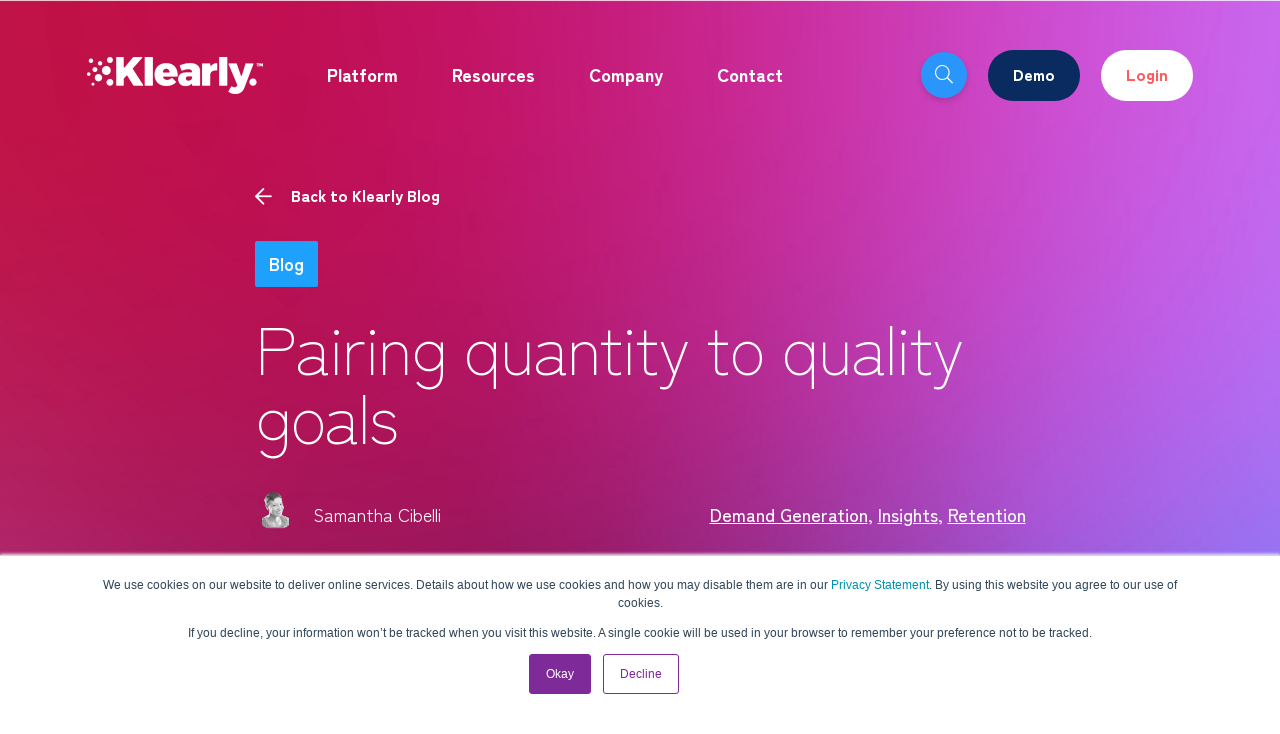

--- FILE ---
content_type: text/html; charset=UTF-8
request_url: https://see.klearly.com/blog/pairing-quantity-to-quality-goals
body_size: 9948
content:
<!doctype html><html lang="en" class="   "><head>
	<meta charset="UTF-8">
	<title>Pairing quantity to quality goals</title>
	<link rel="shortcut icon" href="https://see.klearly.com/hubfs/favicon-1.ico">
	<meta name="description" content="More on its own is greedy and feels bad as a customer or a revenue team member. With better goals and insights, teams can support customers and each other.">
	<script>document.addEventListener("DOMContentLoaded",function(){document.documentElement.style.setProperty("--scrollBarWidth",window.innerWidth-document.body.clientWidth+"px")});</script>
	
	
	

	<meta name="viewport" content="width=device-width, initial-scale=1">

    <script src="/hs/hsstatic/jquery-libs/static-1.1/jquery/jquery-1.7.1.js"></script>
<script>hsjQuery = window['jQuery'];</script>
    <meta property="og:description" content="More on its own is greedy and feels bad as a customer or a revenue team member. With better goals and insights, teams can support customers and each other.">
    <meta property="og:title" content="Pairing quantity to quality goals">
    <meta name="twitter:description" content="More on its own is greedy and feels bad as a customer or a revenue team member. With better goals and insights, teams can support customers and each other.">
    <meta name="twitter:title" content="Pairing quantity to quality goals">

    

    
    <style>
a.cta_button{-moz-box-sizing:content-box !important;-webkit-box-sizing:content-box !important;box-sizing:content-box !important;vertical-align:middle}.hs-breadcrumb-menu{list-style-type:none;margin:0px 0px 0px 0px;padding:0px 0px 0px 0px}.hs-breadcrumb-menu-item{float:left;padding:10px 0px 10px 10px}.hs-breadcrumb-menu-divider:before{content:'›';padding-left:10px}.hs-featured-image-link{border:0}.hs-featured-image{float:right;margin:0 0 20px 20px;max-width:50%}@media (max-width: 568px){.hs-featured-image{float:none;margin:0;width:100%;max-width:100%}}.hs-screen-reader-text{clip:rect(1px, 1px, 1px, 1px);height:1px;overflow:hidden;position:absolute !important;width:1px}
</style>

<link rel="stylesheet" href="https://see.klearly.com/hubfs/hub_generated/template_assets/1/67204147595/1742056574360/template_frontend.min.css">
<link rel="stylesheet" href="https://see.klearly.com/hubfs/hub_generated/template_assets/1/62891510793/1742056556715/template_variables.css">
<link rel="stylesheet" href="https://see.klearly.com/hubfs/hub_generated/template_assets/1/62891510797/1742056557204/template_main.min.css">
    

    
<!--  Added by GoogleAnalytics integration -->
<script>
var _hsp = window._hsp = window._hsp || [];
_hsp.push(['addPrivacyConsentListener', function(consent) { if (consent.allowed || (consent.categories && consent.categories.analytics)) {
  (function(i,s,o,g,r,a,m){i['GoogleAnalyticsObject']=r;i[r]=i[r]||function(){
  (i[r].q=i[r].q||[]).push(arguments)},i[r].l=1*new Date();a=s.createElement(o),
  m=s.getElementsByTagName(o)[0];a.async=1;a.src=g;m.parentNode.insertBefore(a,m)
})(window,document,'script','//www.google-analytics.com/analytics.js','ga');
  ga('create','UA-106311328-2','auto');
  ga('send','pageview');
}}]);
</script>

<!-- /Added by GoogleAnalytics integration -->


<script src="https://tag.clearbitscripts.com/v1/pk_969f88da8d58d7cd00db6f0317806623/tags.js"></script>

<link rel="amphtml" href="https://see.klearly.com/blog/pairing-quantity-to-quality-goals?hs_amp=true">

<meta property="og:image" content="https://see.klearly.com/hubfs/Blog/2022.07.06%20-%20Pairing%20quantity%20and%20quality%20goals/Klearly%20Blog%20%7C%20Pairing%20quantity%20and%20quality%20goals.png">
<meta property="og:image:width" content="950">
<meta property="og:image:height" content="510">
<meta property="og:image:alt" content="Two interlocking gears – one with &quot;QUALITY&quot; stamped into it and the other with &quot;QUANTITY.&quot; To read more about how you can pair quantity and quality, check out this post on Klearly's blog.">
<meta name="twitter:image" content="https://see.klearly.com/hubfs/Blog/2022.07.06%20-%20Pairing%20quantity%20and%20quality%20goals/Klearly%20Blog%20%7C%20Pairing%20quantity%20and%20quality%20goals.png">
<meta name="twitter:image:alt" content="Two interlocking gears – one with &quot;QUALITY&quot; stamped into it and the other with &quot;QUANTITY.&quot; To read more about how you can pair quantity and quality, check out this post on Klearly's blog.">

<meta property="og:url" content="https://see.klearly.com/blog/pairing-quantity-to-quality-goals">
<meta name="twitter:card" content="summary_large_image">

<link rel="canonical" href="https://see.klearly.com/blog/pairing-quantity-to-quality-goals">

<meta property="og:type" content="article">
<link rel="alternate" type="application/rss+xml" href="https://see.klearly.com/blog/rss.xml">
<meta name="twitter:domain" content="see.klearly.com">
<script src="//platform.linkedin.com/in.js" type="text/javascript">
    lang: en_US
</script>

<meta http-equiv="content-language" content="en">







	
	<script>
		function punchClassApplier(el, classes){
			el.classList.add( ...classes );
		}
		function punchAttachOverlay(thisEl, thisOverlayEl) {
			if( document.documentElement.className.search("hs-inline-edit") !== -1 ) return;
			thisEl.insertBefore(thisOverlayEl, thisEl.firstChild);
		}
	</script>
<meta name="generator" content="HubSpot"></head>
<body id="top" class="  hs-content-id-79019692120 hs-blog-post hs-blog-id-24134686572  ">
	
	
	
	
	
	

	<div data-global-resource-path="klearly-hs/templates/header.html"><div id="header" class="header">
    <div class="header-inner">
        <div class="header-inner-wrapper">
            <div class="header-inner-left">
                <div class="header-logo">
                    <a class="logo" href="/">
                        <div id="hs_cos_wrapper_logo" class="hs_cos_wrapper hs_cos_wrapper_widget hs_cos_wrapper_type_module" style="" data-hs-cos-general-type="widget" data-hs-cos-type="module">




















<div class="punch-image punch-type-text ">
	
	
		<picture>

			

			
			<source srcset="https://6959150.fs1.hubspotusercontent-na1.net/hubfs/6959150/Klearly-Logo-White-@2x.png">
			
			
			
			
			

			<img loading="lazy" src="https://see.klearly.com/hubfs/Klearly-Logo-White-@2x.png" alt="Klearly-Logo-White-@2x" style="max-width: 100%; height: auto;">
		</picture>
	
	
</div></div>
                    </a>
                    <a class="logo-alternate" href="/">
                        <div id="hs_cos_wrapper_logo_alternate" class="hs_cos_wrapper hs_cos_wrapper_widget hs_cos_wrapper_type_module" style="" data-hs-cos-general-type="widget" data-hs-cos-type="module">




















<div class="punch-image punch-type-text ">
	
	
		<picture>

			

			
			<source srcset="https://6959150.fs1.hubspotusercontent-na1.net/hubfs/6959150/Klearly-Logo-@2x.png">
			
			
			
			
			

			<img loading="lazy" src="https://see.klearly.com/hubfs/Klearly-Logo-@2x.png" alt="Klearly-Logo-@2x" style="max-width: 100%; height: auto;">
		</picture>
	
	
</div></div>
                    </a>
                </div>
                <div class="header-menu-left">
                    <div id="hs_cos_wrapper_menu_left" class="hs_cos_wrapper hs_cos_wrapper_widget hs_cos_wrapper_type_module" style="" data-hs-cos-general-type="widget" data-hs-cos-type="module"><div class="main-menu">
	<ul>
		
			<li class="menu-item menu-level-0  has-children ">

				

					
					<span class="menu-item-level-0-inner">
					
						Platform
					
					
					</span>
					

				
				
				
					<div class="menu-children child-count-3">
						<ul>
							
								<li class="menu-level-1 ">
									<a href="https://www.klearly.com/platform">
										<span>Why Klearly</span>
									</a>
								</li>
							
								<li class="menu-level-1 ">
									<a href="https://www.klearly.com/how-it-works">
										<span>How It Works</span>
									</a>
								</li>
							
								<li class="menu-level-1 ">
									<a href="https://www.klearly.com/platform/use-cases">
										<span>Use Cases</span>
									</a>
								</li>
							
						</ul>
					</div>
				
			</li>
		
			<li class="menu-item menu-level-0  has-children ">

				

					
					<span class="menu-item-level-0-inner">
					
						Resources
					
					
					</span>
					

				
				
				
					<div class="menu-children child-count-3">
						<ul>
							
								<li class="menu-level-1 ">
									<a href="https://see.klearly.com/resources">
										<span>Content Library</span>
									</a>
								</li>
							
								<li class="menu-level-1 ">
									<a href="https://see.klearly.com/blog">
										<span>Blog</span>
									</a>
								</li>
							
								<li class="menu-level-1 ">
									<a href="https://see.klearly.com/revolution-podcast">
										<span>REVolution Podcast</span>
									</a>
								</li>
							
						</ul>
					</div>
				
			</li>
		
			<li class="menu-item menu-level-0  has-children ">

				

					
					<span class="menu-item-level-0-inner">
					
						Company
					
					
					</span>
					

				
				
				
					<div class="menu-children child-count-3">
						<ul>
							
								<li class="menu-level-1 ">
									<a href="https://www.klearly.com/about">
										<span>About</span>
									</a>
								</li>
							
								<li class="menu-level-1 ">
									<a href="https://www.klearly.com/careers">
										<span>Careers</span>
									</a>
								</li>
							
								<li class="menu-level-1 ">
									<a href="https://see.klearly.com/newsroom">
										<span>News</span>
									</a>
								</li>
							
						</ul>
					</div>
				
			</li>
		
			<li class="menu-item menu-level-0 ">

				

					
					<a class="menu-item-level-0-inner" href="https://www.klearly.com/contact">
					
						Contact
					</a>
					
					
					

				
				
				
			</li>
		
		</ul>
</div></div>
                </div>
            </div>
            <div class="header-inner-right">
                <div class="header-menu-right">
                    <div class="search-wrapper">
                        <form class="search-form" action="/hs-search-results" method="get">
                            <input type="text" id="search" name="term" placeholder="Search">
                        </form>
                        <span class="button-search"></span>
                    </div>
                    <div id="hs_cos_wrapper_button_left" class="hs_cos_wrapper hs_cos_wrapper_widget hs_cos_wrapper_type_module" style="" data-hs-cos-general-type="widget" data-hs-cos-type="module">




















		
<div class="punch-cta punch-btn punch-type-text punch-cta-primary">
	
		<a class="cta_button" href="https://www.klearly.com/get-a-demo">
		<span class="punch-btn-inner-text">Demo</span>
		</a>
	
</div></div>
                    <div id="hs_cos_wrapper_button_right" class="hs_cos_wrapper hs_cos_wrapper_widget hs_cos_wrapper_type_module" style="" data-hs-cos-general-type="widget" data-hs-cos-type="module">




















		
<div class="punch-cta punch-btn punch-type-text punch-cta-secondary">
	
		<a class="cta_button" target="_blank" href="https://app.klearly.com/login">
		<span class="punch-btn-inner-text">Login</span>
		</a>
	
</div></div>
                </div>
                <button class="hamburger-toggle">
                    <div class="burger-box"></div>
                </button>
            </div>
        </div>
    </div>
    <div class="hamburger-overlay"></div>
    <div class="hamburger-content">
        <div class="hamburger-content-inner">
            <div class="burguer-buttons">
                <div id="hs_cos_wrapper_button_left" class="hs_cos_wrapper hs_cos_wrapper_widget hs_cos_wrapper_type_module" style="" data-hs-cos-general-type="widget" data-hs-cos-type="module">




















		
<div class="punch-cta punch-btn punch-type-text punch-cta-primary">
	
		<a class="cta_button" href="https://www.klearly.com/get-a-demo">
		<span class="punch-btn-inner-text">Demo</span>
		</a>
	
</div></div>
                <div id="hs_cos_wrapper_button_right" class="hs_cos_wrapper hs_cos_wrapper_widget hs_cos_wrapper_type_module" style="" data-hs-cos-general-type="widget" data-hs-cos-type="module">




















		
<div class="punch-cta punch-btn punch-type-text punch-cta-secondary">
	
		<a class="cta_button" target="_blank" href="https://app.klearly.com/login">
		<span class="punch-btn-inner-text">Login</span>
		</a>
	
</div></div>
            </div>
            <div class="burguer-main-menu">
                <div id="hs_cos_wrapper_menu_left" class="hs_cos_wrapper hs_cos_wrapper_widget hs_cos_wrapper_type_module" style="" data-hs-cos-general-type="widget" data-hs-cos-type="module"><div class="main-menu">
	<ul>
		
			<li class="menu-item menu-level-0  has-children ">

				

					
					<span class="menu-item-level-0-inner">
					
						Platform
					
					
					</span>
					

				
				
				
					<div class="menu-children child-count-3">
						<ul>
							
								<li class="menu-level-1 ">
									<a href="https://www.klearly.com/platform">
										<span>Why Klearly</span>
									</a>
								</li>
							
								<li class="menu-level-1 ">
									<a href="https://www.klearly.com/how-it-works">
										<span>How It Works</span>
									</a>
								</li>
							
								<li class="menu-level-1 ">
									<a href="https://www.klearly.com/platform/use-cases">
										<span>Use Cases</span>
									</a>
								</li>
							
						</ul>
					</div>
				
			</li>
		
			<li class="menu-item menu-level-0  has-children ">

				

					
					<span class="menu-item-level-0-inner">
					
						Resources
					
					
					</span>
					

				
				
				
					<div class="menu-children child-count-3">
						<ul>
							
								<li class="menu-level-1 ">
									<a href="https://see.klearly.com/resources">
										<span>Content Library</span>
									</a>
								</li>
							
								<li class="menu-level-1 ">
									<a href="https://see.klearly.com/blog">
										<span>Blog</span>
									</a>
								</li>
							
								<li class="menu-level-1 ">
									<a href="https://see.klearly.com/revolution-podcast">
										<span>REVolution Podcast</span>
									</a>
								</li>
							
						</ul>
					</div>
				
			</li>
		
			<li class="menu-item menu-level-0  has-children ">

				

					
					<span class="menu-item-level-0-inner">
					
						Company
					
					
					</span>
					

				
				
				
					<div class="menu-children child-count-3">
						<ul>
							
								<li class="menu-level-1 ">
									<a href="https://www.klearly.com/about">
										<span>About</span>
									</a>
								</li>
							
								<li class="menu-level-1 ">
									<a href="https://www.klearly.com/careers">
										<span>Careers</span>
									</a>
								</li>
							
								<li class="menu-level-1 ">
									<a href="https://see.klearly.com/newsroom">
										<span>News</span>
									</a>
								</li>
							
						</ul>
					</div>
				
			</li>
		
			<li class="menu-item menu-level-0 ">

				

					
					<a class="menu-item-level-0-inner" href="https://www.klearly.com/contact">
					
						Contact
					</a>
					
					
					

				
				
				
			</li>
		
		</ul>
</div></div>
            </div>
        </div>
    </div>
</div></div>

    
	
    
	
	
	

	<div class="container-fluid main">
		<div class="row-fluid-wrapper">
			<div class="row-fluid">
				<div class="span12 widget-span widget-type-cell ">

					<div class="single-hero-section blog-hero-section row-fluid-wrapper dnd-section alternate-color punch-section-padding-huge  has-thumb ">
						<div class="row-fluid">
							<div class="hero-wrapper">
								<a class="back-to-block" href="/blog">Back to Klearly Blog</a>
								<span class="single-term">Blog</span>
								<h1 class="single-title"><span id="hs_cos_wrapper_name" class="hs_cos_wrapper hs_cos_wrapper_meta_field hs_cos_wrapper_type_text" style="" data-hs-cos-general-type="meta_field" data-hs-cos-type="text">Pairing quantity to quality goals</span></h1>
								<div class="single-meta">
									
									<div class="single-meta-author"> 
										<a class="author-thumb" href="https://see.klearly.com/blog/author/samantha-cibelli"><img src="https://see.klearly.com/hubfs/Samantha%20Cibelli%20%E2%80%93%20Marketing.png"></a>
										<span class="author-meta"> <a href="https://see.klearly.com/blog/author/samantha-cibelli">Samantha Cibelli</a></span>
									</div>
									
									
									<div class="single-meta-tags">
										
											<a href="https://see.klearly.com/blog/tag/demand-generation" class=" ">Demand Generation</a>, 
										
											<a href="https://see.klearly.com/blog/tag/insights" class=" ">Insights</a>, 
										
											<a href="https://see.klearly.com/blog/tag/retention" class=" ">Retention</a>
										
									</div>
									
								</div>
							</div>
						</div>
					</div>
					<div class="single-content-section blog-content-section row-fluid-wrapper dnd-section main-color punch-section-padding-huge has-wave-background">
						<div class="row-fluid">
							<div>
								<div class="entry-wrapper">
									
									<div class="featured-img-wrapper">
										<div class="featured-img-inner">
											<img src="https://see.klearly.com/hubfs/Blog/2022.07.06%20-%20Pairing%20quantity%20and%20quality%20goals/Klearly%20Blog%20%7C%20Pairing%20quantity%20and%20quality%20goals.png" alt="Two interlocking gears – one with " QUALITY" stamped into it and the other with "QUANTITY." To read more about how you can pair quantity quality, check out this post on Klearly's blog.">
										</div>
									</div>
									
									<div class="entry-content-wrapper">
										<div class="entry-content">
											<span id="hs_cos_wrapper_post_body" class="hs_cos_wrapper hs_cos_wrapper_meta_field hs_cos_wrapper_type_rich_text" style="" data-hs-cos-general-type="meta_field" data-hs-cos-type="rich_text"><p>One of the most helpful things I learned in a managerial accounting course is that goals dictate a team’s activity.There are countless headlines across different industries that share how organizations prioritize large goals yet still come away with unfavorable outcomes—inflated, short-term sales gains, big layoffs, and more. </p>
<p>Desiring huge revenue gains alone can be perceived as greedy and self-serving. As a customer, it feels bad knowing everything is transactional - that we're a quota that needs to be met. It can feel like our circumstances don’t matter and that our specific concerns are overlooked.</p>
<p>Instead, imagine if you talked about your revenue goals through the lens of how you're serving your customers and the broader market by investing your time and energy in building capabilities to serve them well.</p>
<p>Unfortunately, many revenue teams continue to be focused on quantity alone. This often leads to vanity metrics and arbitrary goals where it’s easy to go astray. While the goal may be clear, it can feel like the manner teams have to approach this work lacks clarity on how to get it done.</p>
<p style="text-align: center;"><img src="https://see.klearly.com/hs-fs/hubfs/Klearly-Without-Klearly.png?width=285&amp;name=Klearly-Without-Klearly.png" alt="Abstract graphic with &quot;Focus: quantity&quot; written inside a box on top. An arrow points down to the writing &quot;Vanity metrics and arbitrary goals, which points into &quot;Siloed teams &amp; disconnected strategies.&quot; Icons and titles for People, Process, Tech, and Data are side-by-side with lines dividing one from the other. Below that an arrow points to the final box in which there's written &quot;Result: low quality.&quot;" width="285" loading="lazy" style="margin-left: auto; margin-right: auto; display: block; width: 285px;" srcset="https://see.klearly.com/hs-fs/hubfs/Klearly-Without-Klearly.png?width=143&amp;name=Klearly-Without-Klearly.png 143w, https://see.klearly.com/hs-fs/hubfs/Klearly-Without-Klearly.png?width=285&amp;name=Klearly-Without-Klearly.png 285w, https://see.klearly.com/hs-fs/hubfs/Klearly-Without-Klearly.png?width=428&amp;name=Klearly-Without-Klearly.png 428w, https://see.klearly.com/hs-fs/hubfs/Klearly-Without-Klearly.png?width=570&amp;name=Klearly-Without-Klearly.png 570w, https://see.klearly.com/hs-fs/hubfs/Klearly-Without-Klearly.png?width=713&amp;name=Klearly-Without-Klearly.png 713w, https://see.klearly.com/hs-fs/hubfs/Klearly-Without-Klearly.png?width=855&amp;name=Klearly-Without-Klearly.png 855w" sizes="(max-width: 285px) 100vw, 285px"></p>
<p>When the focus is on quanitity, the work is tackled by individual owners or smaller pods, motivated to hit their own targets. In creating and tackling tasks, people get more easily siloed away using processes, tools, and data in a way that disconnects them from the whole, instead of tackling the goal in more efficient and effective ways.</p>
<p>Results are often low-quality production and ultimately a team unfocused on creating a great customer experience, regardless of who is interacting with the customer or prospect.</p>
<h4>The way to success</h4>
<p>But “more” doesn’t have to be a dirty word and, in fact, can be a helpful goal when paired with qualifiers. Quantity and quality don’t have to be at odds. Goals and measures prioritize supporting the right prospects along the customer journey. When teams balance both quantity with quality and precision, hitting higher goals looks different in the way the work is tackled and how it's received by customers.&nbsp;</p>
<p style="text-align: center;"><img src="https://see.klearly.com/hs-fs/hubfs/Klearly-With-Klearly.png?width=283&amp;name=Klearly-With-Klearly.png" alt="Abstract graphic with box with &quot;Focus on quality and precision&quot; pointing down into another box with &quot;Connect teams with a shared perspective&quot; and lots of icons representing revenue activity (i.e. support calls, chat bot messages, meetings, etc.) pointing into Klearly's logomark. Just under that is another box with &quot;Intelligent effort and strategic outcomes&quot; points down into the final box &quot;Result: meaningful, long-term impact.&quot;" width="283" loading="lazy" style="width: 283px;" srcset="https://see.klearly.com/hs-fs/hubfs/Klearly-With-Klearly.png?width=142&amp;name=Klearly-With-Klearly.png 142w, https://see.klearly.com/hs-fs/hubfs/Klearly-With-Klearly.png?width=283&amp;name=Klearly-With-Klearly.png 283w, https://see.klearly.com/hs-fs/hubfs/Klearly-With-Klearly.png?width=425&amp;name=Klearly-With-Klearly.png 425w, https://see.klearly.com/hs-fs/hubfs/Klearly-With-Klearly.png?width=566&amp;name=Klearly-With-Klearly.png 566w, https://see.klearly.com/hs-fs/hubfs/Klearly-With-Klearly.png?width=708&amp;name=Klearly-With-Klearly.png 708w, https://see.klearly.com/hs-fs/hubfs/Klearly-With-Klearly.png?width=849&amp;name=Klearly-With-Klearly.png 849w" sizes="(max-width: 283px) 100vw, 283px"></p>
<p>Teams are encouraged to work together from a common foundation, understanding what’s happening on the whole and, as needed, in each individual account that they’re serving or supporting. This is done through pursuing a common goal so that everyone knows the direction and a shared data foundation that is pulling in information across the different platforms that teams are using to communicate with prospects, customers, and each other.</p>
<p>Process, technology, and data are there to support the people no matter what their role is on the go-to-market team. The Product team can prioritize feedback that is supporting the rallying cry of the company. Customer Success has more information to be proactive with current customers with the right information. Sales and Marketing can prioritize targeting based on where they can make the most impact, forgoing interactions that don’t make sense for the business.</p>
<p>With support from the data, teams can even rely on notifications to help them continue to prioritize the who, what, and why. Early alerts can promote proactive activities as accounts trend towards less engagement or teams fall back on typical outreach patterns. Additional messages can provide everyone with perspective to coordinate on top priorities and deliver the right offering as needed.</p>
<p>The results are worth it: a happier customer who gets a better, more tailored experience; a better communicating and coordinated team; work with more meaningful, lasting impact.</p>
<p><em><!--more-->To learn more about how to get these results from helpful insights, take a look at </em><a href="https://see.klearly.com/hubfs/Assets/The%20Case%20for%20Revenue%20Insights%20Infographic%20%7C%20Klearly.pdf"><em><span>The Case for Revenue Insights infographic</span></em></a><em>.</em></p></span>
										</div>
										<div class="blog-social-share">
											<span class="label">Share This Post:</span>
											<div class="social-wrapper">
												<ul class="social-share">
													<li><a target="_blank" class="share-link share-link-twitter" href="https://twitter.com/share?text=Social%20Share%20Buttons&amp;url=https://see.klearly.com/blog/pairing-quantity-to-quality-goals"></a></li>
													<li><a target="_blank" class="share-link share-link-linkedin" href="https://linkedin.com/shareArticle?mini=true&amp;title=Social%20Share%20Buttons&amp;url=https://see.klearly.com/blog/pairing-quantity-to-quality-goals"></a></li>
													<li><a target="_blank" class="share-link share-link-facebook" href="https://www.facebook.com/sharer.php?u=https://see.klearly.com/blog/pairing-quantity-to-quality-goals"></a></li>
												</ul>
											</div>
										</div>
										
										<div class="author-box">
											<div class="author-box-head">
												<div class="author-thumb">
													<div class="author-thumb-inner">
														<img src="https://see.klearly.com/hubfs/Samantha%20Cibelli%20%E2%80%93%20Marketing.png">
													</div>
												</div>
												<div class="author-meta">
													<span class="author-label">
														About the Author
													</span>
													<h6 class="author-name">
														<a href="https://see.klearly.com/blog/author/samantha-cibelli">Samantha Cibelli</a>
													</h6>
												</div>
											</div>
											<div class="author-box-body">
												<div class="author-body-inner">
													Samantha Cibelli is responsible for Marketing Strategy &amp; Operations at Klearly. Also known as Sam, she has a background in marketing roles at startups, so she's knows how to get things done and likes being a part of a team of innovators. Sam came to Klearly with the hopes of bringing humanity into software that can truly help make people's lives easier. Outside of work, Sam stays busy learning new things including most recently languages, quilting, and indoor gardening.
												</div>
											</div>
										</div>
										
										
										<div class="single-blog-navigation">
											
												<div class="nav-wrapper">
													<a href="/blog/predictions-are-a-hammer-not-a-crystal-ball" class="nav-link prev-link">
														<span class="nav-inner"> Preview Post</span>
													</a>
													
												</div>
											
											
												<div class="nav-wrapper">
													<a href="/blog/support-customers-before-think-time-change-software-solution-provider" class="nav-link next-link">
														<span class="nav-inner"> Next Post</span>
													</a>
												</div>
											
										</div>
										
									</div>
								</div>
							</div>
						</div>
					</div>
				</div>
			</div>
		</div>
	</div>

	<div class="container-fluid main related-posts-section">
		<div class="row-fluid-wrapper">
		   <div class="row-fluid">
			  <div class="span12 widget-span widget-type-cell ">
	
				 <div class="row-fluid-wrapper dnd-section alternate-color punch-section-padding-huge single-blog-related">
					<div class="row-fluid">
						<div class="title-recommended">
							<span class="title-recommended-inner">
								Related Posts
							</span>
						</div>
						
						<div class="related-post">
							<span id="hs_cos_wrapper_" class="hs_cos_wrapper hs_cos_wrapper_widget hs_cos_wrapper_type_related_blog_posts" style="" data-hs-cos-general-type="widget" data-hs-cos-type="related_blog_posts">
  
	
	
	

	
	

	<div class="punch-grid-item entry-blogtype entry-blog entry-76722323526">
         
		<div class="punch-grid-item-inner column-inner">

			
			
				<div class="punch-grid-item-media-wrapper">
					<a href="https://see.klearly.com/blog/eroding-trust-product-update-requires-subscription-upgrade">
						<img class="punch-grid-item-media" alt="One hand typing information into a computer while the other holds a credit card." src="https://see.klearly.com/hubfs/B2B%20Retention%20Playbook/B2B%20Retention%20Playbook%20Series%20-%20Upgrade.png">
					</a>
				</div>
			

			<div class="punch-text punch-grid-content-wrapper">

				
				<h2 class="punch-grid-item-title">
					<a href="https://see.klearly.com/blog/eroding-trust-product-update-requires-subscription-upgrade">
						Eroding trust when every update or new feature requires an upgrade
					</a>
				</h2>

				
				

				
				
				<div class="punch-item-grid-tags">
				
					<a class="punch-item-grid-tag punch-item-grid-tag-retention" href="https://see.klearly.com/blog/tag/retention">Retention</a>
					,
				
					<a class="punch-item-grid-tag punch-item-grid-tag-b2b-retention-handbook" href="https://see.klearly.com/blog/tag/b2b-retention-handbook">B2B Retention Handbook</a>
					
				
				</div>
				

				<div class="punch-item-grid-meta">
					

					<div class="punch-grid-item-subtitle">
						    Blog 
					</div>
					
					
					<div class="punch-grid-item-date">
						Jun 14, 2022 1:00:00 PM
					</div>
				</div>

				
				<div class="punch-cta punch-btn punch-type-text punch-cta-primary">
					<a class="cta_button" href="https://see.klearly.com/blog/eroding-trust-product-update-requires-subscription-upgrade">
						<span>Read more</span>
					</a>
				</div>

			</div>

		</div>
	</div>


  
	
	
	

	
	

	<div class="punch-grid-item entry-blogtype entry-blog entry-76722177564">
         
		<div class="punch-grid-item-inner column-inner">

			
			
				<div class="punch-grid-item-media-wrapper">
					<a href="https://see.klearly.com/blog/meet-customer-needs-product-evolution">
						<img class="punch-grid-item-media" alt="Person holds mobile phone to submit product feedback survey." src="https://see.klearly.com/hubfs/B2B%20Retention%20Playbook%20Series%20(9).png">
					</a>
				</div>
			

			<div class="punch-text punch-grid-content-wrapper">

				
				<h2 class="punch-grid-item-title">
					<a href="https://see.klearly.com/blog/meet-customer-needs-product-evolution">
						How to meet customer needs by helping your product evolve
					</a>
				</h2>

				
				

				
				
				<div class="punch-item-grid-tags">
				
					<a class="punch-item-grid-tag punch-item-grid-tag-retention" href="https://see.klearly.com/blog/tag/retention">Retention</a>
					,
				
					<a class="punch-item-grid-tag punch-item-grid-tag-b2b-retention-handbook" href="https://see.klearly.com/blog/tag/b2b-retention-handbook">B2B Retention Handbook</a>
					
				
				</div>
				

				<div class="punch-item-grid-meta">
					

					<div class="punch-grid-item-subtitle">
						    Blog 
					</div>
					
					
					<div class="punch-grid-item-date">
						Jul 5, 2022 10:30:00 AM
					</div>
				</div>

				
				<div class="punch-cta punch-btn punch-type-text punch-cta-primary">
					<a class="cta_button" href="https://see.klearly.com/blog/meet-customer-needs-product-evolution">
						<span>Read more</span>
					</a>
				</div>

			</div>

		</div>
	</div>


  
	
	
	

	
	

	<div class="punch-grid-item entry-blogtype entry-blog entry-76524788090">
         
		<div class="punch-grid-item-inner column-inner">

			
			
				<div class="punch-grid-item-media-wrapper">
					<a href="https://see.klearly.com/blog/your-team-doesnt-know-your-customers-unique-product-histories">
						<img class="punch-grid-item-media" alt="A person holds a mobile phone and looks at all the engagements happening with an account at a glance." src="https://see.klearly.com/hubfs/B2B%20Retention%20Playbook%20Series%20(5).png">
					</a>
				</div>
			

			<div class="punch-text punch-grid-content-wrapper">

				
				<h2 class="punch-grid-item-title">
					<a href="https://see.klearly.com/blog/your-team-doesnt-know-your-customers-unique-product-histories">
						Why it's important to have a shared view of customers' unique histories
					</a>
				</h2>

				
				

				
				
				<div class="punch-item-grid-tags">
				
					<a class="punch-item-grid-tag punch-item-grid-tag-retention" href="https://see.klearly.com/blog/tag/retention">Retention</a>
					,
				
					<a class="punch-item-grid-tag punch-item-grid-tag-b2b-retention-handbook" href="https://see.klearly.com/blog/tag/b2b-retention-handbook">B2B Retention Handbook</a>
					
				
				</div>
				

				<div class="punch-item-grid-meta">
					

					<div class="punch-grid-item-subtitle">
						    Blog 
					</div>
					
					
					<div class="punch-grid-item-date">
						May 24, 2022 9:45:00 AM
					</div>
				</div>

				
				<div class="punch-cta punch-btn punch-type-text punch-cta-primary">
					<a class="cta_button" href="https://see.klearly.com/blog/your-team-doesnt-know-your-customers-unique-product-histories">
						<span>Read more</span>
					</a>
				</div>

			</div>

		</div>
	</div>


</span>
						</div>
						
					</div>
				 </div>
				 
			  </div>
		   </div>
		</div>
	 </div>


	<div data-global-resource-path="klearly-hs/templates/footer.html"><svg width="0" height="0" style="position:absolute;">
    <defs>
      <clippath id="heroCurveWide" clippathunits="objectBoundingBox">
        <path d="M 0,1 L 0,0 C .30 .12, .70 .12, 1 0 L 1,1 L 0,1 Z" />
      </clippath>
      <clippath id="heroCurveDesktop" clippathunits="objectBoundingBox">
        <path d="M 0,1 L 0,0 C .30 .1, .70 .1, 1 0 L 1,1 L 0,1 Z" />
      </clippath>
      <clippath id="heroCurveTablet" clippathunits="objectBoundingBox">
        <path d="M 0,1 L 0,0 C .30 .05, .70 .05, 1 0 L 1,1 L 0,1 Z" />
      </clippath>
      <clippath id="heroCurveMobile" clippathunits="objectBoundingBox">
        <path d="M 0,1 L 0,0 C .30 .01, .70 .01, 1 0 L 1,1 L 0,1 Z" />
      </clippath>
    </defs>
</svg>
<div class="footer has-dots-overlay">
    <div class="footer-wrapper">
        <div class="footer-content">
            <div class="footer-row-1">
                <div class="footer-column-1">
                    <div class="footer-logo">
                        <div class="logo">
                            <svg xmlns="http://www.w3.org/2000/svg" width="111.737" height="56.684" viewbox="0 0 111.737 56.684">
                                <g id="Grupo_5834" data-name="Grupo 5834" transform="translate(-560.221 -2811.608)">
                                  <path id="Trazado_18575" data-name="Trazado 18575" d="M76.545,128.518a2.88,2.88,0,0,1,5.759-.1v0a2.878,2.878,0,0,1-2.829,2.928h-.05a2.882,2.882,0,0,1-2.882-2.829Z" transform="translate(492.732 2736.401)" fill="#fff" />
                                  <path id="Trazado_18576" data-name="Trazado 18576" d="M122.171,109.21v-3.863m0-12.658V79.8a1.119,1.119,0,0,1,1.119-1.12h12.676a1.12,1.12,0,0,1,1.12,1.12V98.32a1.12,1.12,0,0,0,1.98.719l16.685-19.953a1.12,1.12,0,0,1,.859-.4h16.373a1.12,1.12,0,0,1,.833,1.869L155.448,101.01a1.12,1.12,0,0,0-.105,1.359l20.32,31.268a1.12,1.12,0,0,1-.939,1.73H157.268a1.117,1.117,0,0,1-.945-.52l-12.141-19.1a1.12,1.12,0,0,0-1.775-.151l-5.029,5.545a1.12,1.12,0,0,0-.291.752v12.356a1.12,1.12,0,0,1-1.12,1.12H123.3a1.125,1.125,0,0,1-1.125-1.126v-5.574" transform="translate(496.112 2732.925)" fill="#fff" />
                                  <path id="Trazado_18577" data-name="Trazado 18577" d="M103.57,112.64a8.7,8.7,0,1,1,9.473-7.843h0a8.7,8.7,0,0,1-8.65,7.883q-.409,0-.825-.041Z" transform="translate(494.15 2734.156)" fill="#fff" />
                                  <path id="Trazado_18578" data-name="Trazado 18578" d="M104.139,125.46a6.652,6.652,0,0,1,6.535-6.767h0a6.654,6.654,0,0,1,6.769,6.534v.005A6.654,6.654,0,0,1,110.906,132h-.118A6.653,6.653,0,0,1,104.139,125.46Z" transform="translate(494.776 2735.89)" fill="#fff" />
                                  <path id="Trazado_18579" data-name="Trazado 18579" d="M105.005,85.973a5.864,5.864,0,0,1,4.477-6.981h0a5.866,5.866,0,0,1,2.5,11.462h0A5.862,5.862,0,0,1,105,85.972Z" transform="translate(494.83 2732.939)" fill="#fff" />
                                  <path id="Trazado_18580" data-name="Trazado 18580" d="M88.309,91.229a4.249,4.249,0,1,1,4.79,3.633h0a4.24,4.24,0,0,1-4.789-3.634Z" transform="translate(493.6 2733.498)" fill="#fff" />
                                  <path id="Trazado_18581" data-name="Trazado 18581" d="M82.563,117.644a7.208,7.208,0,0,1,6.514-7.84h0a7.207,7.207,0,0,1,7.839,6.514v0a7.206,7.206,0,0,1-6.513,7.839h0q-.337.031-.668.031a7.208,7.208,0,0,1-7.172-6.548Z" transform="translate(493.175 2735.23)" fill="#fff" />
                                  <path id="Trazado_18582" data-name="Trazado 18582" d="M78.346,102.159a4.785,4.785,0,0,1,4.7-4.868h.005a4.787,4.787,0,0,1,4.871,4.7v0a4.79,4.79,0,0,1-4.706,4.871H83.13a4.784,4.784,0,0,1-4.781-4.71Z" transform="translate(492.865 2734.305)" fill="#fff" />
                                  <path id="Trazado_18583" data-name="Trazado 18583" d="M71.456,86.112a4.344,4.344,0,0,1,4.265-4.421h0a4.346,4.346,0,0,1,.15,8.69H75.8a4.347,4.347,0,0,1-4.344-4.269Z" transform="translate(492.355 2733.149)" fill="#fff" />
                                  <path id="Union_2" data-name="Union 2" d="M68.146,110.652a3.481,3.481,0,0,1,2.976-3.921h0a3.481,3.481,0,0,1,3.925,2.972v0a3.485,3.485,0,0,1-2.977,3.926,3.546,3.546,0,0,1-.478.032A3.483,3.483,0,0,1,68.146,110.652Z" transform="translate(492.107 2735.001)" fill="#fff" />
                                </g>
                            </svg>
                        </div>
                    </div>
                    <div class="glass-box">
                        <div class="glass-box-inner">
                            <h3>See Klearly</h3>
                            <span>Want to take a look around?</span>
                        </div>
                    </div>
                    <div class="footer-buttons">
                        <div id="hs_cos_wrapper_footer_button_1" class="hs_cos_wrapper hs_cos_wrapper_widget hs_cos_wrapper_type_module" style="" data-hs-cos-general-type="widget" data-hs-cos-type="module">




















		
<div class="punch-cta punch-btn punch-type-text punch-cta-primary punch-align-center">
	
		<a class="cta_button" href="https://www.klearly.com/get-a-demo">
		<span class="punch-btn-inner-text">Get A Demo</span>
		</a>
	
</div></div>
                        <div id="hs_cos_wrapper_footer_button_2" class="hs_cos_wrapper hs_cos_wrapper_widget hs_cos_wrapper_type_module" style="" data-hs-cos-general-type="widget" data-hs-cos-type="module">




















		
<div class="punch-cta punch-btn punch-type-text punch-align-center">
	
		<a class="cta_button" target="_blank" href="https://app.klearly.com/login">
		<span class="punch-btn-inner-text">Log In</span>
		</a>
	
</div></div>
                    </div>
                </div>
                <div class="footer-column-2">
                    <div class="footer-menu-left">
                        <div id="hs_cos_wrapper_footer_menu_left" class="hs_cos_wrapper hs_cos_wrapper_widget hs_cos_wrapper_type_module" style="" data-hs-cos-general-type="widget" data-hs-cos-type="module"><div class="main-menu">
	<ul>
		
			<li class="menu-item menu-level-0  has-children ">

				

					
					<span class="menu-item-level-0-inner">
					
						Platform
					
					
					</span>
					

				
				
				
					<div class="menu-children child-count-3">
						<ul>
							
								<li class="menu-level-1 ">
									<a href="https://www.klearly.com/platform">
										<span>Why Klearly</span>
									</a>
								</li>
							
								<li class="menu-level-1 ">
									<a href="https://www.klearly.com/how-it-works">
										<span>How It Works</span>
									</a>
								</li>
							
								<li class="menu-level-1 ">
									<a href="https://www.klearly.com/platform/use-cases">
										<span>Use Cases</span>
									</a>
								</li>
							
						</ul>
					</div>
				
			</li>
		
			<li class="menu-item menu-level-0  has-children ">

				

					
					<span class="menu-item-level-0-inner">
					
						Company
					
					
					</span>
					

				
				
				
					<div class="menu-children child-count-3">
						<ul>
							
								<li class="menu-level-1 ">
									<a href="https://www.klearly.com/about">
										<span>About</span>
									</a>
								</li>
							
								<li class="menu-level-1 ">
									<a href="https://www.klearly.com/careers">
										<span>Careers</span>
									</a>
								</li>
							
								<li class="menu-level-1 ">
									<a href="https://see.klearly.com/newsroom">
										<span>News</span>
									</a>
								</li>
							
						</ul>
					</div>
				
			</li>
		
		</ul>
</div></div>
                    </div>
                    <div class="footer-menu-right">
                        <div id="hs_cos_wrapper_footer_menu_right" class="hs_cos_wrapper hs_cos_wrapper_widget hs_cos_wrapper_type_module" style="" data-hs-cos-general-type="widget" data-hs-cos-type="module"><div class="main-menu">
	<ul>
		
			<li class="menu-item menu-level-0  has-children ">

				

					
					<span class="menu-item-level-0-inner">
					
						Resources
					
					
					</span>
					

				
				
				
					<div class="menu-children child-count-3">
						<ul>
							
								<li class="menu-level-1 ">
									<a href="https://see.klearly.com/blog">
										<span>Blog</span>
									</a>
								</li>
							
								<li class="menu-level-1 ">
									<a target="_blank" href="https://see.klearly.com/knowledge/">
										<span>Support</span>
									</a>
								</li>
							
								<li class="menu-level-1 ">
									<a href="https://see.klearly.com/resources">
										<span>Content Library</span>
									</a>
								</li>
							
						</ul>
					</div>
				
			</li>
		
			<li class="menu-item menu-level-0 ">

				

					
					<a class="menu-item-level-0-inner" href="">
					
						Contact
					</a>
					
					
					

				
				
				
			</li>
		
		</ul>
</div></div>
                        <div id="hs_cos_wrapper_footer_contact_info" class="hs_cos_wrapper hs_cos_wrapper_widget hs_cos_wrapper_type_module" style="" data-hs-cos-general-type="widget" data-hs-cos-type="module">






















<div class="punch-text punch-type-text footer-contact" style="">
	<ul>
<li>800 Park Offices Drive</li>
<li>Research Triangle, NC 27709</li>
<li><a href="mailto:see@klearly.com" rel="noopener">see@klearly.com</a></li>
</ul>
</div></div>
                    </div>
                </div>
            </div>
            <div class="footer-socket">
                <div class="socket-column-1">
                    <div class="copyright-wrapper">
                        <div id="hs_cos_wrapper_copyright" class="hs_cos_wrapper hs_cos_wrapper_widget hs_cos_wrapper_type_module" style="" data-hs-cos-general-type="widget" data-hs-cos-type="module">






















<div class="punch-text punch-type-text " style="">
	©Klearly 2022
</div></div>
                    </div>
                    <div class="social-wrapper">
                        <div id="hs_cos_wrapper_social_menu" class="hs_cos_wrapper hs_cos_wrapper_widget hs_cos_wrapper_type_module" style="" data-hs-cos-general-type="widget" data-hs-cos-type="module">









    
























    	






















<div class="punch-item-grid-wrapper punch-grid-wrapper social-menu" style="--itemCount: 3;">
	
    <div class="punch-item-grid punch-grid columns is-multiline is-mobile punch-grid-align-left punch-grid-valign-top is-gapless">
        
		
			
			
			
			

			
			
				
<div class="punch-grid-item  column is-one-third-desktop is-one-third-tablet is-one-third-mobile  social-item social-item-twitter punch-item-1  punch-item-has-link ">
	<div class="punch-grid-item-inner column-inner">
		
		
			<a class="punch-link-wrapper" href="https://twitter.com/seeklearly">
		

		

		<div class="punch-grid-content-wrapper">
			
			
			

			
		</div>

		
			</a>
		

	</div>
</div>

			
			

            
		
			
			
			
			

			
			
				
<div class="punch-grid-item  column is-one-third-desktop is-one-third-tablet is-one-third-mobile  social-item social-item-linkedin punch-item-2  punch-item-has-link ">
	<div class="punch-grid-item-inner column-inner">
		
		
			<a class="punch-link-wrapper" href="https://www.linkedin.com/company/klearly/">
		

		

		<div class="punch-grid-content-wrapper">
			
			
			

			
		</div>

		
			</a>
		

	</div>
</div>

			
			

            
		
			
			
			
			

			
			
				
<div class="punch-grid-item  column is-one-third-desktop is-one-third-tablet is-one-third-mobile  social-item social-item-youtube punch-item-3  punch-item-has-link ">
	<div class="punch-grid-item-inner column-inner">
		
		
			<a class="punch-link-wrapper" href="https://www.youtube.com/channel/UCWvYu3oU1sFBaiWnRRitJLw">
		

		

		<div class="punch-grid-content-wrapper">
			
			
			

			
		</div>

		
			</a>
		

	</div>
</div>

			
			

            
		
	</div>
	
</div></div>
                    </div>
                </div>
                <div class="socket-column-2">
                    <div id="hs_cos_wrapper_socket_menu" class="hs_cos_wrapper hs_cos_wrapper_widget hs_cos_wrapper_type_module" style="" data-hs-cos-general-type="widget" data-hs-cos-type="module"><div class="main-menu">
	<ul>
		
			<li class="menu-item menu-level-0 ">

				

					
					<a class="menu-item-level-0-inner" rel="nofollow" href="https://www.klearly.com/privacy-statement">
					
						Privacy Statement
					</a>
					
					
					

				
				
				
			</li>
		
		</ul>
</div></div>
                </div>
            </div>
        </div>
    </div>
</div></div>
	
	<script>
		if( document.documentElement.className.search("hs-inline-edit") !== -1 ){
			document.write('<script src="//6959150.fs1.hubspotusercontent-na1.net/hubfs/6959150/hub_generated/template_assets/1/67204147587/1742056567690/template_admin.min.js"><\x2fscript>');
			document.write('<link rel="stylesheet" href="//6959150.fs1.hubspotusercontent-na1.net/hubfs/6959150/hub_generated/template_assets/1/67204147589/1742056571020/template_admin.min.css">');
		}
	</script>
	 
	

	
<script defer src="/hs/hsstatic/cms-free-branding-lib/static-1.2918/js/index.js"></script>
<!-- HubSpot performance collection script -->
<script defer src="/hs/hsstatic/content-cwv-embed/static-1.1293/embed.js"></script>
<script>
var hsVars = hsVars || {}; hsVars['language'] = 'en';
</script>

<script src="/hs/hsstatic/cos-i18n/static-1.53/bundles/project.js"></script>

<!-- Start of HubSpot Analytics Code -->
<script type="text/javascript">
var _hsq = _hsq || [];
_hsq.push(["setContentType", "blog-post"]);
_hsq.push(["setCanonicalUrl", "https:\/\/see.klearly.com\/blog\/pairing-quantity-to-quality-goals"]);
_hsq.push(["setPageId", "79019692120"]);
_hsq.push(["setContentMetadata", {
    "contentPageId": 79019692120,
    "legacyPageId": "79019692120",
    "contentFolderId": null,
    "contentGroupId": 24134686572,
    "abTestId": null,
    "languageVariantId": 79019692120,
    "languageCode": "en",
    
    
}]);
</script>

<script type="text/javascript" id="hs-script-loader" async defer src="/hs/scriptloader/6959150.js"></script>
<!-- End of HubSpot Analytics Code -->


<script type="text/javascript">
var hsVars = {
    render_id: "b45712c3-5d22-4616-a5a5-f6cb3b828209",
    ticks: 1767780694814,
    page_id: 79019692120,
    
    content_group_id: 24134686572,
    portal_id: 6959150,
    app_hs_base_url: "https://app.hubspot.com",
    cp_hs_base_url: "https://cp.hubspot.com",
    language: "en",
    analytics_page_type: "blog-post",
    scp_content_type: "",
    
    analytics_page_id: "79019692120",
    category_id: 3,
    folder_id: 0,
    is_hubspot_user: false
}
</script>


<script defer src="/hs/hsstatic/HubspotToolsMenu/static-1.432/js/index.js"></script>



<div id="fb-root"></div>
  <script>(function(d, s, id) {
  var js, fjs = d.getElementsByTagName(s)[0];
  if (d.getElementById(id)) return;
  js = d.createElement(s); js.id = id;
  js.src = "//connect.facebook.net/en_GB/sdk.js#xfbml=1&version=v3.0";
  fjs.parentNode.insertBefore(js, fjs);
 }(document, 'script', 'facebook-jssdk'));</script> <script>!function(d,s,id){var js,fjs=d.getElementsByTagName(s)[0];if(!d.getElementById(id)){js=d.createElement(s);js.id=id;js.src="https://platform.twitter.com/widgets.js";fjs.parentNode.insertBefore(js,fjs);}}(document,"script","twitter-wjs");</script>
 



	<link rel="preload" href="https://see.klearly.com/hubfs/hub_generated/template_assets/1/67204147592/1742056572745/template_bulma-grid.min.css" as="style" onload="this.onload=null;this.rel='stylesheet'">
	<noscript><link rel="stylesheet" href="https://see.klearly.com/hubfs/hub_generated/template_assets/1/67204147592/1742056572745/template_bulma-grid.min.css"></noscript>

	<link rel="preload" href="https://see.klearly.com/hubfs/hub_generated/template_assets/1/67203391526/1742056563283/template_flickity.min.css" as="style" onload="this.onload=null;this.rel='stylesheet'">
	<noscript><link rel="stylesheet" href="https://see.klearly.com/hubfs/hub_generated/template_assets/1/67203391526/1742056563283/template_flickity.min.css"></noscript>

	<link rel="preload" href="https://see.klearly.com/hubfs/hub_generated/template_assets/1/74025032018/1742056591436/template_body.min.css" as="style" onload="this.onload=null;this.rel='stylesheet'">
	<noscript><link rel="stylesheet" href="https://see.klearly.com/hubfs/hub_generated/template_assets/1/74025032018/1742056591436/template_body.min.css"></noscript>

	<script src="https://see.klearly.com/hubfs/hub_generated/template_assets/1/67203391530/1742056565100/template_jquery.magnificpopup.min.js"></script>
	<script src="https://see.klearly.com/hubfs/hub_generated/template_assets/1/67204147598/1742056580060/template_waypoints.min.js"></script>
	<script src="https://see.klearly.com/hubfs/hub_generated/template_assets/1/67206495038/1742056582549/template_waypoints.inview.min.js"></script>
	<script src="https://see.klearly.com/hubfs/hub_generated/template_assets/1/67204147597/1742056578330/template_flickity-combo.min.js"></script>
	<script src="https://see.klearly.com/hubfs/hub_generated/template_assets/1/67203391353/1742056559858/template_frontend.min.js"></script>
	<script src="https://see.klearly.com/hubfs/hub_generated/template_assets/1/62892969857/1742056557764/template_main.min.js"></script>


</body></html>

--- FILE ---
content_type: text/css
request_url: https://see.klearly.com/hubfs/hub_generated/template_assets/1/67204147595/1742056574360/template_frontend.min.css
body_size: 6100
content:
/*! normalize.css v8.0.1 | MIT License | github.com/necolas/normalize.css */html{line-height:1.15;-webkit-text-size-adjust:100%}body{margin:0}main{display:block}h1{font-size:2em;margin:.67em 0}hr{box-sizing:content-box;height:0;overflow:visible;border:0}pre{font-family:monospace,monospace;font-size:1em}a{background-color:transparent}abbr[title]{border-bottom:0;text-decoration:underline;text-decoration:underline dotted}b,strong{font-weight:bolder}code,kbd,samp{font-family:monospace,monospace;font-size:1em}small{font-size:80%}sub,sup{font-size:75%;line-height:0;position:relative;vertical-align:baseline}sub{bottom:-0.25em}sup{top:-0.5em}img{border-style:none}button,input,optgroup,select,textarea{font-family:inherit;font-size:100%;line-height:1.15;margin:0}button,input{overflow:visible}button,select{text-transform:none}button,[type="button"],[type="reset"],[type="submit"]{-webkit-appearance:button}button::-moz-focus-inner,[type="button"]::-moz-focus-inner,[type="reset"]::-moz-focus-inner,[type="submit"]::-moz-focus-inner{border-style:none;padding:0}button:-moz-focusring,[type="button"]:-moz-focusring,[type="reset"]:-moz-focusring,[type="submit"]:-moz-focusring{outline:1px dotted ButtonText}fieldset{padding:.35em .75em .625em}legend{box-sizing:border-box;color:inherit;display:table;max-width:100%;padding:0;white-space:normal}progress{vertical-align:baseline}textarea{overflow:auto}[type="checkbox"],[type="radio"]{box-sizing:border-box;padding:0}[type="number"]::-webkit-inner-spin-button,[type="number"]::-webkit-outer-spin-button{height:auto}[type="search"]{-webkit-appearance:textfield;outline-offset:-2px}[type="search"]::-webkit-search-decoration{-webkit-appearance:none}::-webkit-file-upload-button{-webkit-appearance:button;font:inherit}details{display:block}summary{display:list-item}template{display:none}[hidden]{display:none}.row-fluid{width:100%;*zoom:1}.row-fluid:before,.row-fluid:after{display:table;content:""}.row-fluid:after{clear:both}.container-fluid{*zoom:1}.container-fluid:before,.container-fluid:after{display:table;content:""}.container-fluid:after{clear:both}.clearfix{*zoom:1}.clearfix:before,.clearfix:after{display:table;content:""}.clearfix:after{clear:both}.hide{display:none}.show{display:block}.invisible{visibility:hidden}.hidden{display:none;visibility:hidden}.visible-phone{display:none !important}.visible-tablet{display:none !important}.hidden-desktop{display:none !important}@media(max-width:767px){.visible-phone{display:inherit !important}.hidden-phone{display:none !important}.hidden-desktop{display:inherit !important}.visible-desktop{display:none !important}}@media(min-width:768px) and (max-width:1139px){.visible-tablet{display:inherit !important}.hidden-tablet{display:none !important}.hidden-desktop{display:inherit !important}.visible-desktop{display:none !important}}.container-fluid .row-fluid-wrapper .row-fluid [class*="span"]{width:100%;display:block;margin:0;float:none}.container-fluid .row-fluid-wrapper .row-fluid .span12{width:100%}.container-fluid .row-fluid-wrapper .row-fluid .span11{width:91.66667%}.container-fluid .row-fluid-wrapper .row-fluid .span10{width:83.33333%}.container-fluid .row-fluid-wrapper .row-fluid .span9{width:75%}.container-fluid .row-fluid-wrapper .row-fluid .span8{width:66.66667%}.container-fluid .row-fluid-wrapper .row-fluid .span7{width:58.33333%}.container-fluid .row-fluid-wrapper .row-fluid .span6{width:50%}.container-fluid .row-fluid-wrapper .row-fluid .span5{width:41.66667%}.container-fluid .row-fluid-wrapper .row-fluid .span4{width:33.33333%}.container-fluid .row-fluid-wrapper .row-fluid .span3{width:25%}.container-fluid .row-fluid-wrapper .row-fluid .span2{width:16.66667%}.container-fluid .row-fluid-wrapper .row-fluid .span1{width:8.33333%}.container-fluid .row-fluid-wrapper .dnd-section .dnd-row .row-fluid{display:flex;margin:calc( 0.75rem * -1);width:auto}@media only screen and (max-width:767px){.container-fluid .row-fluid-wrapper .dnd-section .dnd-row .row-fluid{flex-wrap:wrap}}.container-fluid .row-fluid-wrapper .dnd-section .dnd-row .row-fluid [class*="span"]{padding:.75rem}@media only screen and (max-width:767px){.container-fluid .row-fluid-wrapper .dnd-section .dnd-row .row-fluid [class*="span"]{width:100%}}@media only screen and (max-width:767px){.container-fluid .row-fluid-wrapper .dnd-section .dnd-row.punch-reverse-order .row-fluid{flex-direction:column-reverse}}@media only screen and (max-width:989px){.container-fluid .row-fluid-wrapper .dnd-section .dnd-row.punch-breakpoint-tablet .row-fluid{flex-wrap:wrap}}@media only screen and (max-width:989px){.container-fluid .row-fluid-wrapper .dnd-section .dnd-row.punch-breakpoint-tablet .row-fluid [class*="span"]{width:100%}}@media only screen and (max-width:989px){.container-fluid .row-fluid-wrapper .dnd-section .dnd-row.punch-breakpoint-tablet.punch-reverse-order .row-fluid{flex-direction:column-reverse}}.container-fluid .row-fluid-wrapper .dnd-section .dnd-row.punch-row-variable{--columnGap:.75rem}.container-fluid .row-fluid-wrapper .dnd-section .dnd-row.punch-row-variable.punch-row-space-huge{--columnGap:2rem}.container-fluid .row-fluid-wrapper .dnd-section .dnd-row.punch-row-variable.punch-row-space-large{--columnGap:1.25rem}.container-fluid .row-fluid-wrapper .dnd-section .dnd-row.punch-row-variable.punch-row-space-small{--columnGap:.25rem}.container-fluid .row-fluid-wrapper .dnd-section .dnd-row.punch-row-variable .row-fluid{margin-left:calc( var(--columnGap) * -1);margin-right:calc( var(--columnGap) * -1)}.container-fluid .row-fluid-wrapper .dnd-section .dnd-row.punch-row-variable .row-fluid [class*="span"]{padding-left:var(--columnGap);padding-right:var(--columnGap)}.container-fluid .row-fluid-wrapper .dnd-section .dnd-row.punch-row-space-no-spacing .row-fluid{margin-left:0;margin-right:0}.container-fluid .row-fluid-wrapper .dnd-section .dnd-row.punch-row-space-no-spacing .row-fluid [class*="span"]{padding-left:0;padding-right:0}*{box-sizing:border-box}html{scroll-behavior:smooth;--scrollBarWidth:0px}.main{overflow-x:hidden}img{max-width:100%}.dnd-section[class*='full-width'] .dnd-row.punch-offset-left>.row-fluid>div:first-child{padding-left:calc( ( ( ( 100vw - var(--scrollBarWidth) ) - 1310px ) / 2 ) + calc( 50px + 0.75rem )) !important}@media only screen and (max-width:1310px){.dnd-section[class*='full-width'] .dnd-row.punch-offset-left>.row-fluid>div:first-child{padding-left:calc( ( ( ( 100vw - var(--scrollBarWidth) ) - 95% ) / 2 ) + calc( 50px + calc( 0.75rem * 2 ) )) !important}}@media only screen and (max-width:1024px){.dnd-section[class*='full-width'] .dnd-row.punch-offset-left>.row-fluid>div:first-child{padding-left:calc( 50px + 0.75rem) !important}}.dnd-section[class*='full-width'] .dnd-row.punch-offset-right>.row-fluid>div:last-child{padding-right:calc( ( ( ( 100vw - var(--scrollBarWidth) ) - 1310px ) / 2 ) + calc( 50px + 0.75rem )) !important}@media only screen and (max-width:1310px){.dnd-section[class*='full-width'] .dnd-row.punch-offset-right>.row-fluid>div:last-child{padding-right:calc( ( ( ( 100vw - var(--scrollBarWidth) ) - 95% ) / 2 ) + calc( 50px + calc( 0.75rem * 2 ) )) !important}}@media only screen and (max-width:1024px){.dnd-section[class*='full-width'] .dnd-row.punch-offset-right>.row-fluid>div:last-child{padding-right:calc( 50px + 0.75rem) !important}}@media only screen and (max-width:989px) and (min-width:768px){.dnd-section[class*='full-width'] .dnd-row.punch-offset-left.punch-breakpoint-tablet:not(.punch-offset-fwd-mobile)>.row-fluid>div,.dnd-section[class*='full-width'] .dnd-row.punch-offset-right.punch-breakpoint-tablet:not(.punch-offset-fwd-mobile)>.row-fluid>div{padding-left:calc( 50px + 0.75rem) !important;padding-right:calc( 50px + 0.75rem) !important}}@media only screen and (max-width:989px) and (min-width:768px){.dnd-section[class*='full-width'] .dnd-row.punch-breakpoint-tablet.punch-offset-fwd-mobile.punch-offset-left>.row-fluid>div:first-child{padding-left:calc( 50px + 0.75rem) !important;padding-right:calc( 50px + 0.75rem) !important}}@media only screen and (max-width:989px) and (min-width:768px){.dnd-section[class*='full-width'] .dnd-row.punch-breakpoint-tablet.punch-offset-fwd-mobile.punch-offset-right>.row-fluid>div:last-child{padding-left:calc( 50px + 0.75rem) !important;padding-right:calc( 50px + 0.75rem) !important}}@media only screen and (max-width:767px){.dnd-section[class*='full-width'] .dnd-row.punch-offset-left:not(.punch-offset-fwd-mobile)>.row-fluid>div,.dnd-section[class*='full-width'] .dnd-row.punch-offset-right:not(.punch-offset-fwd-mobile)>.row-fluid>div{padding-left:calc( 7.5% + 0.75rem) !important;padding-right:calc( 7.5% + 0.75rem) !important}}@media only screen and (max-width:767px){.dnd-section[class*='full-width'] .dnd-row.punch-offset-left.punch-offset-fwd-mobile>.row-fluid>div:first-child{padding-left:calc( 7.5% + 0.75rem) !important;padding-right:calc( 7.5% + 0.75rem) !important}}@media only screen and (max-width:767px){.dnd-section[class*='full-width'] .dnd-row.punch-offset-right.punch-offset-fwd-mobile>.row-fluid>div:last-child{padding-left:calc( 7.5% + 0.75rem) !important;padding-right:calc( 7.5% + 0.75rem) !important}}.dnd-section[class*='full-width'] .dnd-row.punch-container:not(.punch-offset-left):not(.punch-offset-right){width:85%;max-width:85%;padding-left:0;padding-right:0;margin-left:auto;margin-right:auto}@media only screen and (min-width:768px){.dnd-section[class*='full-width'] .dnd-row.punch-container:not(.punch-offset-left):not(.punch-offset-right){padding-left:50px;padding-right:50px;max-width:1310px;width:100%}}@media only screen and (min-width:1025px) and (max-width:1310px){.dnd-section[class*='full-width'] .dnd-row.punch-container:not(.punch-offset-left):not(.punch-offset-right){width:95%}}html:not(.hs-inline-edit) .dnd-section:not([class*='full-width']) .dnd-row.punch-offset-left{float:left}html:not(.hs-inline-edit) .dnd-section:not([class*='full-width']) .dnd-row.punch-offset-right{float:right}html:not(.hs-inline-edit) .dnd-section:not([class*='full-width']) .dnd-row.punch-offset-left,html:not(.hs-inline-edit) .dnd-section:not([class*='full-width']) .dnd-row.punch-offset-right{max-width:1400px;width:calc( 100% + ( ( ( ( 100vw - var(--scrollBarWidth) ) - 1310px ) / 2 ) + 50px ))}@media only screen and (max-width:1310px){html:not(.hs-inline-edit) .dnd-section:not([class*='full-width']) .dnd-row.punch-offset-left,html:not(.hs-inline-edit) .dnd-section:not([class*='full-width']) .dnd-row.punch-offset-right{width:calc( 100% + ( ( ( ( 100vw - var(--scrollBarWidth) ) - 95vw ) / 2 ) + 50px ))}}@media only screen and (max-width:1024px){html:not(.hs-inline-edit) .dnd-section:not([class*='full-width']) .dnd-row.punch-offset-left,html:not(.hs-inline-edit) .dnd-section:not([class*='full-width']) .dnd-row.punch-offset-right{width:calc( 100% + 50px)}}@media only screen and (max-width:767px){html:not(.hs-inline-edit) .dnd-section:not([class*='full-width']) .dnd-row.punch-offset-left,html:not(.hs-inline-edit) .dnd-section:not([class*='full-width']) .dnd-row.punch-offset-right{width:100%;float:none}}@media only screen and (max-width:989px) and (min-width:768px){html:not(.hs-inline-edit) .dnd-section:not([class*='full-width']) .dnd-row.punch-offset-left.punch-breakpoint-tablet,html:not(.hs-inline-edit) .dnd-section:not([class*='full-width']) .dnd-row.punch-offset-right.punch-breakpoint-tablet{width:100%;float:none}}@media only screen and (max-width:989px) and (min-width:768px){html:not(.hs-inline-edit) .dnd-section:not([class*='full-width']) .dnd-row.punch-breakpoint-tablet.punch-offset-fwd-mobile.punch-offset-left{width:100vw;margin-left:-50px}}@media only screen and (max-width:989px) and (min-width:768px){html:not(.hs-inline-edit) .dnd-section:not([class*='full-width']) .dnd-row.punch-breakpoint-tablet.punch-offset-fwd-mobile.punch-offset-left>.row-fluid>div:first-child{padding-left:50px;padding-right:50px}}@media only screen and (max-width:989px) and (min-width:768px){html:not(.hs-inline-edit) .dnd-section:not([class*='full-width']) .dnd-row.punch-breakpoint-tablet.punch-offset-fwd-mobile.punch-offset-right{width:100vw;margin-left:-50px}}@media only screen and (max-width:989px) and (min-width:768px){html:not(.hs-inline-edit) .dnd-section:not([class*='full-width']) .dnd-row.punch-breakpoint-tablet.punch-offset-fwd-mobile.punch-offset-right>.row-fluid>div:last-child{padding-left:50px;padding-right:50px}}@media only screen and (max-width:767px){html:not(.hs-inline-edit) .dnd-section:not([class*='full-width']) .dnd-row.punch-offset-left.punch-offset-fwd-mobile{width:100vw;margin-left:-7.5vw}}@media only screen and (max-width:767px){html:not(.hs-inline-edit) .dnd-section:not([class*='full-width']) .dnd-row.punch-offset-left.punch-offset-fwd-mobile>.row-fluid>div:first-child{padding-left:7.5vw;padding-right:7.5vw}}@media only screen and (max-width:767px){html:not(.hs-inline-edit) .dnd-section:not([class*='full-width']) .dnd-row.punch-offset-right.punch-offset-fwd-mobile{width:100vw;margin-left:-7.5vw}}@media only screen and (max-width:767px){html:not(.hs-inline-edit) .dnd-section:not([class*='full-width']) .dnd-row.punch-offset-right.punch-offset-fwd-mobile>.row-fluid>div:last-child{padding-left:7.5vw;padding-right:7.5vw}}html:not(.hs-inline-edit) .punch-animated-generic{opacity:0}html:not(.hs-inline-edit) .punch_start_animation.fade-in{-webkit-animation:punch-fadein 1.5s 1 ease-out;animation:punch-fadein 1.5s 1 ease-out;opacity:1}html:not(.hs-inline-edit) .punch_start_animation.pop-up{-webkit-animation:punch_image_appear .5s 1 cubic-bezier(0.175,0.885,0.32,1.275);animation:punch_image_appear .5s 1 cubic-bezier(0.175,0.885,0.32,1.275);opacity:1}html:not(.hs-inline-edit) .punch_start_animation.top-to-bottom{-webkit-animation:punch-ttb .8s 1 cubic-bezier(0.175,0.885,0.32,1.275);animation:punch-ttb .8s 1 cubic-bezier(0.175,0.885,0.32,1.275);opacity:1}html:not(.hs-inline-edit) .punch_start_animation.bottom-to-top{-webkit-animation:punch-btt .8s 1 cubic-bezier(0.165,0.84,0.44,1);animation:punch-btt .8s 1 cubic-bezier(0.165,0.84,0.44,1);opacity:1}html:not(.hs-inline-edit) .punch_start_animation.left-to-right{-webkit-animation:punch-ltr .8s 1 cubic-bezier(0.175,0.885,0.32,1.275);animation:punch-ltr .8s 1 cubic-bezier(0.175,0.885,0.32,1.275);opacity:1}html:not(.hs-inline-edit) .punch_start_animation.right-to-left{-webkit-animation:punch-rtl .8s 1 cubic-bezier(0.175,0.885,0.32,1.275);animation:punch-rtl .8s 1 cubic-bezier(0.175,0.885,0.32,1.275);opacity:1}html:not(.hs-inline-edit) .punch_start_animation.punch-rotateIn{-webkit-animation:punch-rotateIn .8s 1 cubic-bezier(0.175,0.885,0.32,1.275);animation:punch-rotateIn .8s 1 cubic-bezier(0.175,0.885,0.32,1.275);opacity:1}html:not(.hs-inline-edit) .punch_start_animation.punch-rotateInUpLeft{-webkit-animation:punch-rotateInUpLeft .8s 1 cubic-bezier(0.175,0.885,0.32,1.275);animation:punch-rotateInUpLeft .8s 1 cubic-bezier(0.175,0.885,0.32,1.275);opacity:1}html:not(.hs-inline-edit) .punch_start_animation.punch-rotateInUpRight{-webkit-animation:punch-rotateInUpRight .8s 1 cubic-bezier(0.175,0.885,0.32,1.275);animation:punch-rotateInUpRight .8s 1 cubic-bezier(0.175,0.885,0.32,1.275);opacity:1}@-webkit-keyframes punch_image_appear{0%{-webkit-transform:scale(0.7);opacity:.1}100%{-webkit-transform:scale(1);opacity:1}}@keyframes punch_image_appear{0%{transform:scale(0.7);opacity:.1}100%{transform:scale(1);opacity:1}}@-webkit-keyframes punch-ltr{0%{-webkit-transform:translate(-10%,0);opacity:0}100%{-webkit-transform:translate(0,0);opacity:1}}@keyframes punch-ltr{0%{transform:translate(-10%,0);opacity:0}100%{transform:translate(0,0);opacity:1}}@-webkit-keyframes punch-rtl{0%{-webkit-transform:translate(10%,0);opacity:0}100%{-webkit-transform:translate(0,0);opacity:1}}@keyframes punch-rtl{0%{transform:translate(10%,0);opacity:0}100%{transform:translate(0,0);opacity:1}}@-webkit-keyframes punch-btt{0%{-webkit-transform:translate(0,50%);opacity:0}100%{-webkit-transform:translate(0,0);opacity:1}}@keyframes punch-btt{0%{transform:translate(0,50%);opacity:0}100%{transform:translate(0,0);opacity:1}}@-webkit-keyframes punch-ttb{0%{-webkit-transform:translate(0,-10%);opacity:0}100%{-webkit-transform:translate(0,0);opacity:1}}@keyframes punch-ttb{0%{transform:translate(0,-10%);opacity:0}100%{transform:translate(0,0);opacity:1}}@-webkit-keyframes punch-fadein{0%{opacity:0}100%{opacity:1}}@keyframes punch-fadein{0%{opacity:0}100%{opacity:1}}@-webkit-keyframes punch-rotateIn{0%{-webkit-transform-origin:center;transform-origin:center;-webkit-transform:rotate3d(0,0,1,-200deg);transform:rotate3d(0,0,1,-200deg);opacity:0}100%{-webkit-transform-origin:center;transform-origin:center;-webkit-transform:none;transform:none;opacity:1}}@keyframes punch-rotateIn{0%{-webkit-transform-origin:center;transform-origin:center;-webkit-transform:rotate3d(0,0,1,-200deg);transform:rotate3d(0,0,1,-200deg);opacity:0}100%{-webkit-transform-origin:center;transform-origin:center;-webkit-transform:none;transform:none;opacity:1}}@-webkit-keyframes punch-rotateInUpLeft{0%{-webkit-transform-origin:left bottom;transform-origin:left bottom;-webkit-transform:rotate3d(0,0,1,45deg);transform:rotate3d(0,0,1,45deg);opacity:0}100%{-webkit-transform-origin:left bottom;transform-origin:left bottom;-webkit-transform:none;transform:none;opacity:1}}@keyframes punch-rotateInUpLeft{0%{-webkit-transform-origin:left bottom;transform-origin:left bottom;-webkit-transform:rotate3d(0,0,1,45deg);transform:rotate3d(0,0,1,45deg);opacity:0}100%{-webkit-transform-origin:left bottom;transform-origin:left bottom;-webkit-transform:none;transform:none;opacity:1}}@-webkit-keyframes punch-rotateInUpRight{0%{-webkit-transform-origin:right bottom;transform-origin:right bottom;-webkit-transform:rotate3d(0,0,1,-22deg);transform:rotate3d(0,0,1,-22deg);opacity:0}100%{-webkit-transform-origin:right bottom;transform-origin:right bottom;-webkit-transform:none;transform:none;opacity:1}}@keyframes punch-rotateInUpRight{0%{-webkit-transform-origin:right bottom;transform-origin:right bottom;-webkit-transform:rotate3d(0,0,1,-22deg);transform:rotate3d(0,0,1,-22deg);opacity:0}100%{-webkit-transform-origin:right bottom;transform-origin:right bottom;-webkit-transform:none;transform:none;opacity:1}}.mfp-bg{top:0;left:0;width:100%;height:100%;z-index:1042;overflow:hidden;position:fixed;background:#000;opacity:.8}.mfp-wrap{top:0;left:0;width:100%;height:100%;z-index:1043;position:fixed;outline:none !important;-webkit-backface-visibility:hidden}.mfp-container{text-align:center;position:absolute;width:100%;height:100%;left:0;top:0;padding:0 8px;box-sizing:border-box}.mfp-container:before{content:'';display:inline-block;height:100%;vertical-align:middle}.mfp-align-top .mfp-container:before{display:none}.mfp-content{position:relative;display:inline-block;vertical-align:middle;margin:0 auto;text-align:left;z-index:1045}.mfp-inline-holder .mfp-content,.mfp-ajax-holder .mfp-content{width:100%;cursor:auto}.mfp-ajax-cur{cursor:progress}.mfp-zoom-out-cur,.mfp-zoom-out-cur .mfp-image-holder .mfp-close{cursor:-moz-zoom-out;cursor:-webkit-zoom-out;cursor:zoom-out}.mfp-zoom{cursor:pointer;cursor:-webkit-zoom-in;cursor:-moz-zoom-in;cursor:zoom-in}.mfp-auto-cursor .mfp-content{cursor:auto}.mfp-close,.mfp-arrow,.mfp-preloader,.mfp-counter{-webkit-user-select:none;-moz-user-select:none;user-select:none}.mfp-loading.mfp-figure{display:none}.mfp-hide{display:none !important}.mfp-preloader{color:#CCC;position:absolute;top:50%;width:auto;text-align:center;margin-top:-0.8em;left:8px;right:8px;z-index:1044}.mfp-preloader a{color:#CCC}.mfp-preloader a:hover{color:#FFF}.mfp-s-ready .mfp-preloader{display:none}.mfp-s-error .mfp-content{display:none}button.mfp-close,button.mfp-arrow{overflow:visible;cursor:pointer;background:transparent;border:0;-webkit-appearance:none;display:block;outline:0;padding:0;z-index:1046;box-shadow:none;touch-action:manipulation}button::-moz-focus-inner{padding:0;border:0}.mfp-close{width:44px;height:44px;line-height:44px;position:absolute;right:0;top:0;text-decoration:none;text-align:center;opacity:.65;padding:0 0 18px 10px;color:#FFF;font-style:normal;font-size:28px;font-family:Arial,Baskerville,monospace}.mfp-close:hover,.mfp-close:focus{opacity:1}.mfp-close:active{top:1px}.mfp-close-btn-in .mfp-close{color:#333}.mfp-image-holder .mfp-close,.mfp-iframe-holder .mfp-close{color:#FFF;right:-6px;text-align:right;padding-right:6px;width:100%}.mfp-counter{position:absolute;top:0;right:0;color:#CCC;font-size:12px;line-height:18px;white-space:nowrap}.mfp-arrow{position:absolute;opacity:.65;margin:0;top:50%;margin-top:-55px;padding:0;width:90px;height:110px;-webkit-tap-highlight-color:transparent}.mfp-arrow:active{margin-top:-54px}.mfp-arrow:hover,.mfp-arrow:focus{opacity:1}.mfp-arrow:before,.mfp-arrow:after{content:'';display:block;width:0;height:0;position:absolute;left:0;top:0;margin-top:35px;margin-left:35px;border:medium inset transparent}.mfp-arrow:after{border-top-width:13px;border-bottom-width:13px;top:8px}.mfp-arrow:before{border-top-width:21px;border-bottom-width:21px;opacity:.7}.mfp-arrow-left{left:0}.mfp-arrow-left:after{border-right:17px solid #FFF;margin-left:31px}.mfp-arrow-left:before{margin-left:25px;border-right:27px solid #3f3f3f}.mfp-arrow-right{right:0}.mfp-arrow-right:after{border-left:17px solid #FFF;margin-left:39px}.mfp-arrow-right:before{border-left:27px solid #3f3f3f}.mfp-iframe-holder{padding-top:40px;padding-bottom:40px}.mfp-iframe-holder .mfp-content{line-height:0;width:100%;max-width:900px}.mfp-iframe-holder .mfp-close{top:-40px}.mfp-iframe-scaler{width:100%;height:0;overflow:hidden;padding-top:56.25%}.mfp-iframe-scaler iframe{position:absolute;display:block;top:0;left:0;width:100%;height:100%;box-shadow:0 0 8px rgba(0,0,0,0.6);background:#000}img.mfp-img{width:auto;max-width:100%;height:auto;display:block;line-height:0;box-sizing:border-box;padding:40px 0 40px;margin:0 auto}.mfp-figure{line-height:0}.mfp-figure:after{content:'';position:absolute;left:0;top:40px;bottom:40px;display:block;right:0;width:auto;height:auto;z-index:-1;box-shadow:0 0 8px rgba(0,0,0,0.6);background:#444}.mfp-figure small{color:#bdbdbd;display:block;font-size:12px;line-height:14px}.mfp-figure figure{margin:0}.mfp-bottom-bar{margin-top:-36px;position:absolute;top:100%;left:0;width:100%;cursor:auto}.mfp-title{text-align:left;line-height:18px;color:#f3f3f3;word-wrap:break-word;padding-right:36px}.mfp-image-holder .mfp-content{max-width:100%}.mfp-gallery .mfp-image-holder .mfp-figure{cursor:pointer}@media screen and (max-width:800px) and (orientation:landscape),screen and (max-height:300px){.mfp-img-mobile .mfp-image-holder{padding-left:0;padding-right:0}.mfp-img-mobile img.mfp-img{padding:0}.mfp-img-mobile .mfp-figure:after{top:0;bottom:0}.mfp-img-mobile .mfp-figure small{display:inline;margin-left:5px}.mfp-img-mobile .mfp-bottom-bar{background:rgba(0,0,0,0.6);bottom:0;margin:0;top:auto;padding:3px 5px;position:fixed;box-sizing:border-box}.mfp-img-mobile .mfp-bottom-bar:empty{padding:0}.mfp-img-mobile .mfp-counter{right:5px;top:3px}.mfp-img-mobile .mfp-close{top:0;right:0;width:35px;height:35px;line-height:35px;background:rgba(0,0,0,0.6);position:fixed;text-align:center;padding:0}}@media all and (max-width:900px){.mfp-arrow{-webkit-transform:scale(0.75);transform:scale(0.75)}.mfp-arrow-left{-webkit-transform-origin:0 0;transform-origin:0 0}.mfp-arrow-right{-webkit-transform-origin:100%;transform-origin:100%}.mfp-container{padding-left:6px;padding-right:6px}}.mfp-ready .mfp-figure{opacity:0}div .mfp-title{line-height:1.4em;font-size:13px}.mfp-title a{text-decoration:underline;color:#fff}.mfp-title a:hover{text-decoration:none;opacity:.8}.mfp-zoom-in .mfp-figure,.mfp-zoom-in .mfp-iframe-holder .mfp-iframe-scaler{opacity:0;-webkit-transition:all .3s ease-out;transition:all .3s ease-out;-webkit-transform:scale(0.95);-ms-transform:scale(0.95);transform:scale(0.95)}.mfp-zoom-in.mfp-bg,.mfp-zoom-in .mfp-preloader{opacity:0;-webkit-transition:all .3s ease-out;transition:all .3s ease-out}.mfp-zoom-in.mfp-image-loaded .mfp-figure,.mfp-zoom-in.mfp-ready .mfp-iframe-holder .mfp-iframe-scaler{opacity:1;-webkit-transform:scale(1);-ms-transform:scale(1);transform:scale(1)}.mfp-zoom-in.mfp-ready.mfp-bg,.mfp-zoom-in.mfp-ready .mfp-preloader{opacity:.8}.mfp-zoom-in.mfp-removing .mfp-figure,.mfp-zoom-in.mfp-removing .mfp-iframe-holder .mfp-iframe-scaler{-webkit-transform:scale(0.95);-ms-transform:scale(0.95);transform:scale(0.95);opacity:0}.mfp-zoom-in.mfp-removing.mfp-bg,.mfp-zoom-in.mfp-removing .mfp-preloader{opacity:0}div.avia-popup .mfp-iframe-scaler{overflow:visible}div.avia-popup .mfp-zoom-out-cur{cursor:auto}div.avia-popup .mfp-zoom-out-cur .mfp-image-holder .mfp-close{cursor:pointer}div.avia-popup .mfp-close{width:40px;height:40px;right:-13px;text-align:center;border-radius:100px;border:2px solid transparent;line-height:38px;padding:0;top:-5px;-webkit-transition:all .3s ease-out;transition:all .3s ease-out;font-family:Arial,Baskerville,monospace !important}div.avia-popup .mfp-close:hover{border:2px solid #fff;transform:scale(0.8);-webkit-transform:scale(0.8) rotateZ(90deg)}div.avia-popup .mfp-iframe-scaler .mfp-close{top:-43px}div.avia-popup .mfp-figure:after{box-shadow:none;display:none}div.avia-popup button.mfp-arrow:before,div.avia-popup button.mfp-arrow:after{border:0;margin:0;display:none}div.avia-popup button.mfp-arrow:before{opacity:1;display:block;position:absolute;top:50%;left:0;width:100%;height:80px;line-height:80px;margin-top:-40px;color:#fff;font-size:50px;-webkit-font-smoothing:antialiased;-moz-osx-font-smoothing:grayscale;font-weight:normal;-webkit-transition:all .3s ease-out;transition:all .3s ease-out;-webkit-transform:scale(1,1);transform:scale(1,1)}div.avia-popup button.mfp-arrow:hover:before{-webkit-transform:scale(0.8,0.8);transform:scale(0.8,0.8)}div.avia-popup button.mfp-arrow:before{content:"\E87d";font-family:'entypo-fontello'}div.avia-popup button.mfp-arrow-left:before{content:"\E87c";font-family:'entypo-fontello'}.mfp-img{-webkit-animation:none !important;animation:none !important}@media(max-width:900px){.mfp-arrow{text-shadow:0px 0px 5px rgba(0,0,0,0.5)}}div.avia-popup .mfp-s-error .mfp-preloader{background:transparent;width:100%;-webkit-animation:none;animation:none;white-space:nowrap}.narrow,.narrower{margin-left:auto !important;margin-right:auto !important}.narrow{max-width:1048px}.narrower{max-width:786px}.z-index-0,.z-index-1,.z-index-2,.z-index-3,.z-index-4,.z-index-5{position:relative}.z-index-0{z-index:0}.z-index-1{z-index:1}.z-index-2{z-index:2}.z-index-3{z-index:3}.z-index-4{z-index:4}.z-index-5{z-index:5}[style*="--fontSizeDesktop"]{font-size:var(--fontSizeDesktop)}[style*="--color"]{color:var(--color)}[style*="--bgColor"]{background-color:var(--bgColor)}@media only screen and (max-width:989px){[style*="--fontSizeTablet"]{font-size:var(--fontSizeTablet)}}@media only screen and (max-width:767px){[style*="--fontSizeMobile"]{font-size:var(--fontSizeMobile)}}@media only screen and (max-width:480px){[style*="--fontSizePhone"]{font-size:var(--fontSizePhone)}}@media only screen and (min-width:990px){.punch-desktop-hide{display:none}}@media only screen and (min-width:768px) and (max-width:989px){.punch-medium-hide{display:none}}@media only screen and (min-width:480px) and (max-width:767px){.punch-small-hide{display:none}}@media only screen and (max-width:479px){.punch-mini-hide{display:none}}.punch-type-text.punch-align-center{text-align:center}.punch-type-text.punch-align-left{text-align:left}.punch-type-text.punch-align-right{text-align:right}@media only screen and (max-width:989px){.punch-type-text.punch-align-tablet-center{text-align:center}.punch-type-text.punch-align-tablet-left{text-align:left}.punch-type-text.punch-align-tablet-right{text-align:right}}@media only screen and (max-width:767px){.punch-type-text.punch-align-mobile-center{text-align:center}.punch-type-text.punch-align-mobile-left{text-align:left}.punch-type-text.punch-align-mobile-right{text-align:right}}.punch-type-block.punch-align-center{margin-left:auto;margin-right:auto}.punch-type-block.punch-align-left{margin-left:0;margin-right:auto}.punch-type-block.punch-align-right{margin-right:0;margin-left:auto}@media only screen and (max-width:989px){.punch-type-block.punch-align-tablet-center{margin-left:auto;margin-right:auto}.punch-type-block.punch-align-tablet-left{margin-left:0;margin-right:auto}.punch-type-block.punch-align-tablet-right{margin-right:0;margin-left:auto}}@media only screen and (max-width:767px){.punch-type-block.punch-align-mobile-center{margin-left:auto;margin-right:auto}.punch-type-block.punch-align-mobile-left{margin-left:0;margin-right:auto}.punch-type-block.punch-align-mobile-right{margin-right:0;margin-left:auto}}.punch-overlay-enabled{position:relative}.punch-overlay-enabled>.punch-overlay{position:absolute;width:100%;height:100%;top:0;left:0;pointer-events:none}.punch-overlay-enabled>.punch-overlay+*{position:relative}.punch-overlay-enabled>.punch-overlay.bg-attachment-fixed{background-attachment:fixed}.punch-overlay-enabled>.punch-overlay.bg-position-top-center{background-position:top center}.punch-overlay-enabled>.punch-overlay.bg-position-top-right{background-position:top right}.punch-overlay-enabled>.punch-overlay.bg-position-center-left{background-position:center left}.punch-overlay-enabled>.punch-overlay.bg-position-center-center{background-position:center center}.punch-overlay-enabled>.punch-overlay.bg-position-center-right{background-position:center right}.punch-overlay-enabled>.punch-overlay.bg-position-bottom-left{background-position:bottom left}.punch-overlay-enabled>.punch-overlay.bg-position-bottom-center{background-position:bottom center}.punch-overlay-enabled>.punch-overlay.bg-position-bottom-right{background-position:bottom right}.punch-overlay-enabled>.punch-overlay.bg-repeat-no-repeat{background-repeat:no-repeat}.punch-overlay-enabled>.punch-overlay.bg-repeat-repeat-x{background-repeat:repeat-x}.punch-overlay-enabled>.punch-overlay.bg-repeat-repeat-y{background-repeat:repeat-y}.punch-overlay-enabled>.punch-overlay.bg-size-cover{background-size:cover !important}.punch-overlay-enabled>.punch-overlay.bg-size-scale{background-size:contain !important}.punch-overlay-enabled.dnd-column>.punch-overlay ~ *{position:relative}.punch-image.punch-align-center img{display:block;margin-left:auto;margin-right:auto}@media only screen and (max-width:989px){.punch-image.punch-align-tablet-center img{display:block;margin-left:auto;margin-right:auto}.punch-image.punch-align-tablet-left img{margin-left:0}.punch-image.punch-align-tablet-right img{margin-right:0}}@media only screen and (max-width:767px){.punch-image.punch-align-mobile-center img{display:block;margin-left:auto;margin-right:auto}.punch-image.punch-align-mobile-left img{margin-left:0}.punch-image.punch-align-mobile-right img{margin-right:0}}.punch-grid-wrapper{--customItemSize:initial;--customItemSpace:10px;--customHeadingColor:initial;--customHeadingSize:initial}.punch-grid-wrapper .punch-grid.punch-grid-align-center{justify-content:center}.punch-grid-wrapper .punch-grid.punch-grid-align-right{justify-content:flex-end}.punch-grid-wrapper .punch-grid.punch-grid-valign-center{align-items:center}.punch-grid-wrapper .punch-grid.punch-grid-valign-bottom{align-items:flex-end}.punch-grid-wrapper .punch-grid.is-variable .column{padding-top:var(--columnGap);padding-bottom:var(--columnGap)}.punch-grid-wrapper .punch-grid .punch-grid-item .punch-grid-item-media-wrapper{display:inline-block}.punch-grid-wrapper .punch-grid .punch-grid-item .punch-grid-item-media-wrapper img{display:block;max-width:100%;height:auto}.punch-grid-wrapper .punch-grid .punch-grid-item .punch-grid-item-title{margin-top:0;margin-bottom:0}@media only screen and (min-width:481px){.punch-grid-wrapper .punch-grid .punch-grid-item.punch-grid-fill .punch-grid-item-inner{height:100%}.punch-grid-wrapper .punch-grid .punch-grid-item.punch-grid-fill:not(.punch-grid-media-position-left-side):not(.punch-grid-media-position-right-side) .punch-grid-item-inner{display:flex;flex-direction:column}.punch-grid-wrapper .punch-grid .punch-grid-item.punch-grid-fill:not(.punch-grid-media-position-left-side):not(.punch-grid-media-position-right-side).punch-grid-valign-center .punch-grid-item-inner{justify-content:center}.punch-grid-wrapper .punch-grid .punch-grid-item.punch-grid-fill:not(.punch-grid-media-position-left-side):not(.punch-grid-media-position-right-side).punch-grid-valign-bottom .punch-grid-item-inner{justify-content:flex-end}.punch-grid-wrapper .punch-grid .punch-grid-item.punch-grid-fill:not(.punch-grid-media-position-left-side):not(.punch-grid-media-position-right-side).punch-grid-align-center .punch-grid-item-inner{align-items:center}.punch-grid-wrapper .punch-grid .punch-grid-item.punch-grid-fill:not(.punch-grid-media-position-left-side):not(.punch-grid-media-position-right-side).punch-grid-align-right .punch-grid-item-inner{align-items:flex-end}}.punch-grid-wrapper .punch-grid .punch-grid-item.punch-grid-align-center{text-align:center}.punch-grid-wrapper .punch-grid .punch-grid-item.punch-grid-align-right{text-align:right}.punch-grid-wrapper .punch-grid .punch-grid-item .punch-grid-item-media-wrapper{width:var(--customItemSize);margin-bottom:var(--customItemSpace);max-width:100%}@media only screen and (min-width:481px){.punch-grid-wrapper .punch-grid .punch-grid-item.punch-grid-media-position-left-side .punch-grid-content-wrapper,.punch-grid-wrapper .punch-grid .punch-grid-item.punch-grid-media-position-right-side .punch-grid-content-wrapper{width:calc( 100% - ( var(--customItemSpace) + var(--customItemSize) ))}}@media only screen and (min-width:481px){.punch-grid-wrapper .punch-grid .punch-grid-item.punch-grid-media-position-left-side .punch-grid-item-inner,.punch-grid-wrapper .punch-grid .punch-grid-item.punch-grid-media-position-right-side .punch-grid-item-inner{align-items:flex-start;display:flex}.punch-grid-wrapper .punch-grid .punch-grid-item.punch-grid-media-position-left-side.punch-grid-valign-center .punch-grid-item-inner,.punch-grid-wrapper .punch-grid .punch-grid-item.punch-grid-media-position-right-side.punch-grid-valign-center .punch-grid-item-inner{align-items:center}.punch-grid-wrapper .punch-grid .punch-grid-item.punch-grid-media-position-left-side.punch-grid-valign-bottom .punch-grid-item-inner,.punch-grid-wrapper .punch-grid .punch-grid-item.punch-grid-media-position-right-side.punch-grid-valign-bottom .punch-grid-item-inner{align-items:flex-end}.punch-grid-wrapper .punch-grid .punch-grid-item.punch-grid-media-position-left-side .punch-grid-item-media-wrapper,.punch-grid-wrapper .punch-grid .punch-grid-item.punch-grid-media-position-right-side .punch-grid-item-media-wrapper{margin-bottom:0}}@media only screen and (min-width:481px){.punch-grid-wrapper .punch-grid .punch-grid-item.punch-grid-media-position-right-side .punch-grid-item-inner{display:flex;flex-direction:row-reverse}.punch-grid-wrapper .punch-grid .punch-grid-item.punch-grid-media-position-right-side .punch-grid-item-inner .punch-grid-item-media-wrapper{margin-right:0;margin-left:var(--customItemSpace)}}@media only screen and (min-width:481px){.punch-grid-wrapper .punch-grid .punch-grid-item.punch-grid-media-position-left-side .punch-grid-item-inner .punch-grid-item-media-wrapper{margin-left:0;margin-right:var(--customItemSpace)}}.punch-grid-wrapper .punch-grid .punch-grid-item .punch-link-wrapper{color:inherit;text-decoration:none;display:inherit;align-items:inherit;flex-direction:inherit;justify-content:inherit;width:100%}@media only screen and (min-width:481px){.punch-grid-wrapper .flickity-viewport[style*='height'] .punch-grid-fill{height:100%}}[style*="--customHeadingColor"] .punch-grid-item-title{color:var(--customHeadingColor) !important}[style*="--customHeadingSize"] .punch-grid-item-title{font-size:var(--customHeadingSize) !important}.punch-lottie-animation,.punch-lottie-slider-animation{position:relative}.punch-lottie-animation .punch-lottie-animation-link,.punch-lottie-slider-animation .punch-lottie-animation-link{position:absolute;height:100%;width:100%;top:0;left:0}.punch-lottie-animation .punch-lottie-animation-inner,.punch-lottie-slider-animation .punch-lottie-animation-inner{opacity:0;padding-bottom:100%;transition:opacity ease .25s}.punch-lottie-animation .punch-lottie-animation-inner.punch-lottie-loaded,.punch-lottie-slider-animation .punch-lottie-animation-inner.punch-lottie-loaded{opacity:1}.punch-lottie-animation .punch-lottie-animation-inner>*,.punch-lottie-slider-animation .punch-lottie-animation-inner>*{position:absolute}.punch-lottie-animation .punch-lottie-animation-inner>img,.punch-lottie-slider-animation .punch-lottie-animation-inner>img{height:100%;width:auto;left:0;right:0;margin:0 auto}.punch-lottie-slider .punch-flickity-slide{width:100%}.dnd-section{padding-top:60px;padding-bottom:60px}.dnd-section[class*='full-width']>.row-fluid{max-width:100%;padding-left:0;padding-right:0}.dnd-section:not([class*='full-width'])>.row-fluid{width:85%;max-width:85%;padding-left:0;padding-right:0;margin-left:auto;margin-right:auto}@media only screen and (min-width:768px){.dnd-section:not([class*='full-width'])>.row-fluid{padding-left:50px;padding-right:50px;max-width:1310px;width:100%}}@media only screen and (min-width:1025px) and (max-width:1310px){.dnd-section:not([class*='full-width'])>.row-fluid{width:95%}}.dnd-section:not([class*='full-width']).punch-container-large>.row-fluid{max-width:1572px}.dnd-section:not([class*='full-width']).punch-container-narrow>.row-fluid{max-width:1048px}.dnd-section:not([class*='full-width']).punch-container-narrower>.row-fluid{max-width:786px}@media only screen and (min-width:768px){.dnd-section.punch-section-padding-huge{padding-top:120px;padding-bottom:120px}}@media only screen and (min-width:1200px){.dnd-section.punch-section-padding-huge{padding-top:160px;padding-bottom:160px}}@media only screen and (min-width:768px){.dnd-section.punch-section-padding-large{padding-top:80px;padding-bottom:80px}}@media only screen and (min-width:1200px){.dnd-section.punch-section-padding-large{padding-top:100px;padding-bottom:100px}}.dnd-section.punch-section-padding-small{padding-top:40px;padding-bottom:40px}.dnd-section.punch-section-padding-no-padding{padding-top:0;padding-bottom:0}.punch-animated-number .punch-animated-number-title{display:flex;justify-content:center}.punch-animated-number .punch-animated-number-content{text-align:center}.punch-animated-number .punch-no-number p{margin:0}.punch-flickity-slider .punch-flickity-slide .punch-flickity-slide-inner{text-align:center}.punch-flickity-slider .punch-flickity-slide .punch-flickity-image img{width:100%;height:auto}.punch-flickity-slider.flickity-enabled{display:block !important;margin-top:0;margin-bottom:0}.punch-flickity-slider.flickity-enabled.is-gapless .flickity-slider>.column{margin:0;padding:0 !important}.punch-flickity-slider.flickity-enabled.punch-flickity-slider-single .punch-flickity-slide{width:100%}.punch-flickity-slider.flickity-enabled.is-fade .punch-flickity-slide{opacity:0 !important;transition:opacity ease-in-out .2s}.punch-flickity-slider.flickity-enabled.is-fade .punch-flickity-slide.is-selected{opacity:1 !important}.punch-content-slider-content{text-align:center}.punch-tab-slider{--epTabSliderContentsWidth:75%;--epTabSliderControlsWidth:25%}.punch-tab-slider .punch-tab-slider-controls .flickity-viewport{height:100% !important;overflow:visible !important}.punch-tab-slider .punch-tab-slider-controls .flickity-viewport .flickity-slider{position:static !important;transform:none !important;width:100% !important;height:100% !important;display:flex}.punch-tab-slider .punch-tab-slider-controls .flickity-viewport .flickity-slider .punch-flickity-slide{position:relative !important;left:0 !important;cursor:pointer}.punch-tab-slider{display:flex;flex-wrap:wrap;flex-direction:column}.punch-tab-slider.punch-controls-left,.punch-tab-slider.punch-controls-right{flex-direction:row}.punch-tab-slider.punch-controls-left .punch-tab-slider-controls-wrapper,.punch-tab-slider.punch-controls-right .punch-tab-slider-controls-wrapper{width:var(--epTabSliderControlsWidth)}.punch-tab-slider.punch-controls-left .punch-tab-slider-controls-wrapper .flickity-slider,.punch-tab-slider.punch-controls-right .punch-tab-slider-controls-wrapper .flickity-slider{flex-direction:column}.punch-tab-slider.punch-controls-left .punch-tab-slider-contents-wrapper,.punch-tab-slider.punch-controls-right .punch-tab-slider-contents-wrapper{width:var(--epTabSliderContentsWidth)}.punch-tab-slider.punch-controls-right{flex-direction:row-reverse}.punch-tab-slider.punch-controls-below{flex-direction:column-reverse}@media only screen and (max-width:767px){.punch-tab-slider.punch-controls-left,.punch-tab-slider.punch-controls-right{flex-direction:column}.punch-tab-slider.punch-controls-left .punch-tab-slider-controls-wrapper,.punch-tab-slider.punch-controls-left .punch-tab-slider-contents-wrapper,.punch-tab-slider.punch-controls-right .punch-tab-slider-controls-wrapper,.punch-tab-slider.punch-controls-right .punch-tab-slider-contents-wrapper{width:100%}.punch-tab-slider.punch-controls-left .punch-tab-slider-controls-wrapper .flickity-slider,.punch-tab-slider.punch-controls-right .punch-tab-slider-controls-wrapper .flickity-slider{flex-direction:row}}@media only screen and (max-width:1023px){.punch-tab-slider.punch-breakpoint-tablet.punch-controls-left,.punch-tab-slider.punch-breakpoint-tablet.punch-controls-right{flex-direction:column}.punch-tab-slider.punch-breakpoint-tablet.punch-controls-left .punch-tab-slider-controls-wrapper,.punch-tab-slider.punch-breakpoint-tablet.punch-controls-left .punch-tab-slider-contents-wrapper,.punch-tab-slider.punch-breakpoint-tablet.punch-controls-right .punch-tab-slider-controls-wrapper,.punch-tab-slider.punch-breakpoint-tablet.punch-controls-right .punch-tab-slider-contents-wrapper{width:100%}.punch-tab-slider.punch-breakpoint-tablet.punch-controls-left .punch-tab-slider-controls-wrapper .flickity-slider,.punch-tab-slider.punch-breakpoint-tablet.punch-controls-right .punch-tab-slider-controls-wrapper .flickity-slider{flex-direction:row}}@media only screen and (max-width:767px){.punch-tab-slider.punch-mobile-behavior-slider .punch-tab-slider-controls-wrapper .punch-tab-slider-controls,.punch-tab-slider.punch-mobile-behavior-toggle .punch-tab-slider-controls-wrapper .punch-tab-slider-controls{display:none !important}}@media only screen and (max-width:1023px){.punch-tab-slider.punch-mobile-behavior-slider.punch-breakpoint-tablet .punch-tab-slider-controls-wrapper .punch-tab-slider-controls,.punch-tab-slider.punch-mobile-behavior-toggle.punch-breakpoint-tablet .punch-tab-slider-controls-wrapper .punch-tab-slider-controls{display:none !important}}.punch-tab-slider.punch-mobile-behavior-toggle .punch-tab-slider-contents:after{content:'flickity';display:none}.punch-tab-slider.punch-mobile-behavior-toggle .punch-tab-slider-contents .punch-tab-title{display:block}.punch-tab-slider.punch-mobile-behavior-toggle .punch-tab-slider-contents .punch-tab-slider-toggle{display:none}@media only screen and (max-width:767px){.punch-tab-slider.punch-mobile-behavior-toggle .punch-tab-slider-contents:after{content:''}.punch-tab-slider.punch-mobile-behavior-toggle .punch-tab-slider-contents .punch-tab-title{cursor:pointer}.punch-tab-slider.punch-mobile-behavior-toggle .punch-tab-slider-contents .punch-tab-content-content{display:none}.punch-tab-slider.punch-mobile-behavior-toggle .punch-tab-slider-contents .punch-tab-slider-toggle:checked ~ .punch-tab-content-content{display:block}}@media only screen and (max-width:1023px){.punch-tab-slider.punch-mobile-behavior-toggle.punch-breakpoint-tablet .punch-tab-slider-contents:after{content:''}.punch-tab-slider.punch-mobile-behavior-toggle.punch-breakpoint-tablet .punch-tab-slider-contents .punch-tab-title{cursor:pointer}.punch-tab-slider.punch-mobile-behavior-toggle.punch-breakpoint-tablet .punch-tab-slider-contents .punch-tab-content-content{display:none}.punch-tab-slider.punch-mobile-behavior-toggle.punch-breakpoint-tablet .punch-tab-slider-contents .punch-tab-slider-toggle:checked ~ .punch-tab-content-content{display:block}}

--- FILE ---
content_type: text/css
request_url: https://see.klearly.com/hubfs/hub_generated/template_assets/1/62891510793/1742056556715/template_variables.css
body_size: -448
content:
/***

In this file we will fetch theme fields set in Hubspot backend (Theme Fields) and expose them as CSS variables/properties in the :root scope,
that way we can reference them in our compiled CSS, this file needs to be a .css file because Sass will not compile Hubspot variables
and Hubspot can only parse dynamic field values on .css files.

Fields set in fields.json should be declared here. Transform field ID into camelCased CSS properties/variables. 

Example:

:root {
    --globalFontSize: px;
}

Then in our Sass files, we'll reference it this way:

body {
    font-size: var(--globalFontSize);
}

***/

:root {

}

--- FILE ---
content_type: text/css
request_url: https://see.klearly.com/hubfs/hub_generated/template_assets/1/62891510797/1742056557204/template_main.min.css
body_size: 16231
content:
@charset "UTF-8";@import url("https://fonts.googleapis.com/css2?family=Zen+Kaku+Gothic+New:wght@300;400;500;700;900&display=swap");.has-checkmarks ul li:before{align-items:center;background-color:transparent!important;color:#5ae6b1;content:""!important;display:flex;font-family:klearly-icons;font-size:1em;height:auto!important;justify-content:center;left:0;position:absolute;top:3px!important;width:auto!important}@font-face{font-display:swap;font-family:klearly-icons;font-style:normal;font-weight:400;src:url("[data-uri]") format("truetype")}@font-face{font-display:swap;font-family:klearly-icons;font-style:normal;font-weight:400;src:url("[data-uri]") format("truetype")}body{background-color:#ecf2fa;font-family:Zen Kaku Gothic New,sans-serif;font-size:16px;font-weight:400;line-height:1.88}@media only screen and (min-width:768px){body{font-size:18px}}body.hs-blog-post{background-color:#fff}.h1,.h2,.h3,.h4,.h5,.h6,h1,h2,h3,h4,h5,h6{font-family:Zen Kaku Gothic New,sans-serif;margin-bottom:10px;margin-top:0;text-transform:none}.h1 a,.h2 a,.h3 a,.h4 a,.h5 a,.h6 a,h1 a,h2 a,h3 a,h4 a,h5 a,h6 a{color:inherit}.h1.punch-heading-tag,.h2.punch-heading-tag,.h3.punch-heading-tag,.h4.punch-heading-tag,.h5.punch-heading-tag,.h6.punch-heading-tag,h1.punch-heading-tag,h2.punch-heading-tag,h3.punch-heading-tag,h4.punch-heading-tag,h5.punch-heading-tag,h6.punch-heading-tag{margin-bottom:0}.h1,h1{font-size:50px;font-weight:300;letter-spacing:-1px;line-height:1.04}@media only screen and (min-width:768px){.h1,h1{font-size:97px;letter-spacing:-1.94px}}.h2,h2{font-size:44px;font-weight:300;line-height:1.12}@media only screen and (min-width:768px){.h2,h2{font-size:62px}}.h3,h3{font-size:32px;font-weight:900;line-height:1}@media only screen and (min-width:768px){.h3,h3{font-size:46px}}.h4,h4{font-size:26px;font-weight:900;line-height:1.18}@media only screen and (min-width:768px){.h4,h4{font-size:32px}}.h5,h5{font-size:28px;font-weight:700;line-height:1.21}.h6,h6{font-size:25px;font-weight:500;line-height:1.44}.punch-heading.has-gradient .h1,.punch-heading.has-gradient .h2,.punch-heading.has-gradient .h3,.punch-heading.has-gradient .h4,.punch-heading.has-gradient .h5,.punch-heading.has-gradient .h6,.punch-heading.has-gradient h1,.punch-heading.has-gradient h2,.punch-heading.has-gradient h3,.punch-heading.has-gradient h4,.punch-heading.has-gradient h5,.punch-heading.has-gradient h6{-webkit-text-fill-color:transparent;background:-webkit-linear-gradient(0deg,#c4264e,#bb6ff5 55%,#1da1fc);-webkit-background-clip:text;display:inline-block;line-height:1.375}span.has-gradient{-webkit-text-fill-color:transparent;background:-webkit-linear-gradient(0deg,#c4264e,#bb6ff5 55%,#1da1fc);-webkit-background-clip:text}.punch-text,.punch-text p{margin:0 0 .85em}.punch-text a,li a,p a{color:#2a96fc;text-decoration:underline;transition:opacity .2s ease-in-out}.punch-text a:hover,li a:hover,p a:hover{opacity:.85}.punch-item-grid-wrapper ul,.punch-text:not(.footer-contact) ul{margin:0;padding:0}.punch-item-grid-wrapper ul li,.punch-text:not(.footer-contact) ul li{list-style:none;margin:1em 0;padding:0 0 0 1em;position:relative}.punch-item-grid-wrapper ul li:before,.punch-text:not(.footer-contact) ul li:before{border-radius:100%;content:"";height:.3125em;left:0;position:absolute;top:.88em;width:.3125em}.has-checkmarks ul li{padding:0 0 0 1.5em!important}strong{font-weight:700}sup{font-size:45%}hr{height:1px;margin:15px 0}.dnd-section:not(.alternate-color),.main-color{background-color:#fff;color:#092b5f}.dnd-section:not(.alternate-color) .h1,.dnd-section:not(.alternate-color) .h2,.dnd-section:not(.alternate-color) .h3,.dnd-section:not(.alternate-color) .h6,.dnd-section:not(.alternate-color) h1,.dnd-section:not(.alternate-color) h2,.dnd-section:not(.alternate-color) h3,.dnd-section:not(.alternate-color) h6,.main-color .h1,.main-color .h2,.main-color .h3,.main-color .h6,.main-color h1,.main-color h2,.main-color h3,.main-color h6{color:#092b5f}.dnd-section:not(.alternate-color) .h4,.dnd-section:not(.alternate-color) h4,.main-color .h4,.main-color h4{color:#2a96fc}.dnd-section:not(.alternate-color) .h5,.dnd-section:not(.alternate-color) h5,.main-color .h5,.main-color h5{color:#b554d2}.dnd-section:not(.alternate-color) .punch-item-grid-wrapper ul li:before,.dnd-section:not(.alternate-color) .punch-text:not(.footer-contact) ul li:before,.main-color .punch-item-grid-wrapper ul li:before,.main-color .punch-text:not(.footer-contact) ul li:before{background-color:#fd5b5e}.dnd-section:not(.alternate-color) hr,.main-color hr{background-color:rgba(46,55,73,.28)}.alternate-color{background-color:#2a96fc;color:#fff}.alternate-color .h1,.alternate-color .h2,.alternate-color .h3,.alternate-color .h4,.alternate-color .h5,.alternate-color .h6,.alternate-color h1,.alternate-color h2,.alternate-color h3,.alternate-color h4,.alternate-color h5,.alternate-color h6{color:#fff}.alternate-color .punch-item-grid-wrapper ul li:before,.alternate-color .punch-text:not(.footer-contact) ul li:before{background-color:#fff}.alternate-color hr{background-color:hsla(0,0%,100%,.28)}body .big-size-heading .punch-heading-tag{font-size:40px;margin-bottom:-.45rem;margin-top:-.45rem}@media only screen and (min-width:481px){body .big-size-heading .punch-heading-tag{font-size:5.6vw}}@media only screen and (min-width:1600px){body .big-size-heading .punch-heading-tag{font-size:92px}}body .biggest-size-heading .punch-heading-tag{font-size:50px;margin-bottom:-.45rem;margin-top:-.45rem}@media only screen and (min-width:481px){body .biggest-size-heading .punch-heading-tag{font-size:7.9vw}}@media only screen and (min-width:1600px){body .biggest-size-heading .punch-heading-tag{font-size:130px}}body .narrow,body .narrowest{margin-left:auto;margin-right:auto}body .narrow{max-width:970px}body .narrowest{max-width:600px}body .overflow-hidden{overflow:hidden}body .has-drop-shadow img{filter:drop-shadow(0 10px 10px rgba(0,0,0,.25))}body .itemgrid--utility .punch-grid-item{display:flex;justify-content:center}body .itemgrid--utility .punch-grid-item-media-wrapper{bottom:0;margin:0!important;position:absolute;right:0;transform:translate(20px,20px) rotate(8deg);width:52px!important;z-index:1}body .itemgrid--utility .punch-grid-item-inner{position:relative;width:max-content}body .itemgrid--utility .punch-grid-item-inner .punch-grid-content-wrapper{background:#fff;border-radius:16px;box-shadow:0 0 99px rgba(0,0,0,.1);padding:16px 25px;transform:rotate(-5deg)}body .itemgrid--utility .punch-grid-item-inner .punch-grid-content-wrapper .punch-grid-item-title{color:#092b5f;text-align:center}@media only screen and (max-width:767px){body .itemgrid--utility .punch-grid-item-inner .punch-grid-content-wrapper .punch-grid-item-title{font-size:18px}}.has-rounded-corners{border-radius:12px}.hs-cookie-notification-position-bottom #hs-eu-cookie-confirmation-inner{align-items:center;display:flex;flex-direction:column;justify-content:center;max-width:1400px!important}.hs-cookie-notification-position-bottom #hs-eu-cookie-confirmation-inner #hs-eu-policy-wording{margin-bottom:0!important}.hs-cookie-notification-position-bottom #hs-eu-cookie-confirmation-inner #hs-eu-policy-wording p{text-align:center}.hs-cookie-notification-position-bottom #hs-eu-cookie-confirmation-inner #hs-eu-cookie-disclaimer{margin:0 0 6px!important;text-align:center}.hs-cookie-notification-position-bottom #hs-eu-cookie-confirmation-inner #hs-en-cookie-confirmation-buttons-area{margin-top:0!important}form .field{display:block!important}html #header{position:fixed;width:100%;z-index:12}html #header:before{background-image:url(https://6959150.fs1.hubspotusercontent-na1.net/hubfs/6959150/Burguer-Background-@2x.jpg);background-position:50%;background-size:cover;content:"";height:100vh;left:0;opacity:0;pointer-events:none;position:absolute;top:0;transition:opacity .25s ease;width:100%}html #header .punch-cta.punch-cta-primary .cta_button{background-color:#092b5f}@media only screen and (max-width:989px){html #header .punch-cta.punch-cta-primary .cta_button{background-color:#2e3749}}html #header .punch-cta.punch-cta-secondary .cta_button{background-color:#fff;color:#fd5b5e;transition:color .25s ease}html #header .punch-cta.punch-cta-secondary .cta_button:hover{color:#fff!important}html #header .header-inner{height:100px;padding:10px 7.5vw;position:relative;transition:all .25s ease;z-index:12}@media only screen and (min-width:783px){html #header .header-inner{height:150px;padding:35px 50px}}html #header .header-inner:before{background-color:#fff;box-shadow:0 0 5px rgba(0,0,0,.5);content:"";height:100%;left:0;opacity:0;pointer-events:none;position:absolute;top:0;transition:opacity .25s ease;width:100%}html #header .header-inner .header-inner-wrapper{align-items:center;display:flex;flex-direction:row;height:100%;justify-content:space-between;position:relative;z-index:12}@media only screen and (min-width:783px){html #header .header-inner .header-inner-wrapper{padding:30px 37px}}html #header .header-inner .header-inner-wrapper:before{background-color:#ecf2fa;border-radius:12px;box-shadow:0 20px 20px rgba(0,0,0,.16);content:"";height:160%;left:50%;opacity:0;pointer-events:none;position:absolute;top:50%;transform:translateX(-50%) translateY(-50%);transition:all .25s ease;width:100vw}html #header .header-inner .header-inner-wrapper .header-inner-left{align-items:center;display:flex}html #header .header-inner .header-inner-wrapper .header-inner-left .header-logo{position:relative;width:190px}@media only screen and (min-width:1100px){html #header .header-inner .header-inner-wrapper .header-inner-left .header-logo{width:230px}}html #header .header-inner .header-inner-wrapper .header-inner-left .header-logo .logo,html #header .header-inner .header-inner-wrapper .header-inner-left .header-logo .logo-alternate{display:block;max-width:176px;transition:max-width .25s ease}html #header .header-inner .header-inner-wrapper .header-inner-left .header-logo .logo picture,html #header .header-inner .header-inner-wrapper .header-inner-left .header-logo .logo-alternate picture{display:block}html #header .header-inner .header-inner-wrapper .header-inner-left .header-logo .logo picture img,html #header .header-inner .header-inner-wrapper .header-inner-left .header-logo .logo-alternate picture img{display:block;width:100%}html #header .header-inner .header-inner-wrapper .header-inner-left .header-logo .logo-alternate{display:none}@media only screen and (max-width:989px){html #header .header-inner .header-inner-wrapper .header-inner-left .header-menu-left{display:none!important}}html #header .header-inner .header-inner-wrapper .header-inner-left .header-menu-left .main-menu>ul{display:flex;margin:0!important;padding:0!important}html #header .header-inner .header-inner-wrapper .header-inner-left .header-menu-left .main-menu>ul>li>a,html #header .header-inner .header-inner-wrapper .header-inner-left .header-menu-left .main-menu>ul>li>span{padding:8px 10px 10px}html #header .header-inner .header-inner-wrapper .header-inner-left .header-menu-left .main-menu>ul>li>a:before,html #header .header-inner .header-inner-wrapper .header-inner-left .header-menu-left .main-menu>ul>li>span:before{background-color:rgba(9,43,95,.11);border-radius:5px;content:"";height:100%;left:0;opacity:0;position:absolute;top:0;transition:opacity .25s ease;width:100%}html #header .header-inner .header-inner-wrapper .header-inner-left .header-menu-left .main-menu>ul>li>a:hover:before,html #header .header-inner .header-inner-wrapper .header-inner-left .header-menu-left .main-menu>ul>li>span:hover:before{opacity:1}html #header .header-inner .header-inner-wrapper .header-inner-left .header-menu-left .main-menu li{list-style:none;position:relative}html #header .header-inner .header-inner-wrapper .header-inner-left .header-menu-left .main-menu li a,html #header .header-inner .header-inner-wrapper .header-inner-left .header-menu-left .main-menu li>span{color:#fff;display:block;font-family:Zen Kaku Gothic New,sans-serif;font-size:15px;font-weight:900;line-height:1.1;position:relative;text-decoration:none}@media only screen and (min-width:1200px){html #header .header-inner .header-inner-wrapper .header-inner-left .header-menu-left .main-menu li a,html #header .header-inner .header-inner-wrapper .header-inner-left .header-menu-left .main-menu li>span{font-size:18px}}html #header .header-inner .header-inner-wrapper .header-inner-left .header-menu-left .main-menu li:not(:last-child){margin-right:14px}@media only screen and (min-width:1100px){html #header .header-inner .header-inner-wrapper .header-inner-left .header-menu-left .main-menu li:not(:last-child){margin-right:21px}}@media only screen and (min-width:1200px){html #header .header-inner .header-inner-wrapper .header-inner-left .header-menu-left .main-menu li:not(:last-child){margin-right:34px}}html #header .header-inner .header-inner-wrapper .header-inner-left .header-menu-left .main-menu li.has-children .menu-children{left:0;opacity:0;pointer-events:none;position:absolute;top:0;transform:translateY(80px);transition:opacity .25s ease,transform .25s ease}html #header .header-inner .header-inner-wrapper .header-inner-left .header-menu-left .main-menu li.has-children .menu-children ul{background:#fff;border-radius:7px;box-shadow:0 8px 15px rgba(0,0,0,.22);min-width:180px;padding:20px;width:max-content}html #header .header-inner .header-inner-wrapper .header-inner-left .header-menu-left .main-menu li.has-children .menu-children ul .menu-level-1{list-style:none}html #header .header-inner .header-inner-wrapper .header-inner-left .header-menu-left .main-menu li.has-children .menu-children ul .menu-level-1:not(:last-child){margin-bottom:35px}html #header .header-inner .header-inner-wrapper .header-inner-left .header-menu-left .main-menu li.has-children .menu-children ul .menu-level-1 a{color:#092b5f;font-family:Zen Kaku Gothic New,sans-serif;font-size:16px;font-weight:900;text-align:left;text-decoration:none;transition:opacity .25s ease}html #header .header-inner .header-inner-wrapper .header-inner-left .header-menu-left .main-menu li.has-children .menu-children ul .menu-level-1 a:hover{opacity:.8}html #header .header-inner .header-inner-wrapper .header-inner-left .header-menu-left .main-menu li.has-children.sub-menu-is-active a:before{opacity:1}html #header .header-inner .header-inner-wrapper .header-inner-left .header-menu-left .main-menu li.has-children.sub-menu-is-active .menu-children{opacity:1;pointer-events:auto;transform:translateY(50px)}html #header .header-inner .header-inner-wrapper .header-inner-right{display:flex;justify-content:flex-end;width:50%}html #header .header-inner .header-inner-wrapper .header-inner-right .header-menu-right{align-items:center;display:flex;flex-direction:row;justify-content:flex-end;width:100%}@media only screen and (max-width:989px){html #header .header-inner .header-inner-wrapper .header-inner-right .header-menu-right{display:none!important}}html #header .header-inner .header-inner-wrapper .header-inner-right .header-menu-right .search-wrapper{align-items:center;display:flex;justify-content:flex-end;margin-right:10px;max-width:403px;position:relative;width:100%}@media only screen and (min-width:1200px){html #header .header-inner .header-inner-wrapper .header-inner-right .header-menu-right .search-wrapper{margin-right:21px}}html #header .header-inner .header-inner-wrapper .header-inner-right .header-menu-right .search-wrapper form{bottom:0;margin-left:1%;opacity:0;position:absolute;right:0;transition:opacity .25s ease,width .25s ease;width:0}@media only screen and (min-width:989px) and (max-width:1300px){html #header .header-inner .header-inner-wrapper .header-inner-right .header-menu-right .search-wrapper form{transform:translateY(50px)}}html #header .header-inner .header-inner-wrapper .header-inner-right .header-menu-right .search-wrapper form input{border:none;border:1px solid rgba(31,76,137,.27);border-radius:30px;font-size:16px;max-height:46px;max-width:403px;outline:none;padding:13px 46px 13px 30px;width:100%}@media only screen and (min-width:989px) and (max-width:1300px){html #header .header-inner .header-inner-wrapper .header-inner-right .header-menu-right .search-wrapper form input{box-shadow:0 0 15px rgba(0,0,0,.3)}}html #header .header-inner .header-inner-wrapper .header-inner-right .header-menu-right .search-wrapper form input::placeholder{color:#092b5f;font-weight:700}html #header .header-inner .header-inner-wrapper .header-inner-right .header-menu-right .search-wrapper form.is-active{opacity:1;width:100%}@media only screen and (min-width:989px) and (max-width:1300px){html #header .header-inner .header-inner-wrapper .header-inner-right .header-menu-right .search-wrapper form.is-active{width:200px!important}}html #header .header-inner .header-inner-wrapper .header-inner-right .header-menu-right .search-wrapper .button-search{background-color:#2a96fc;border-radius:100%;box-shadow:0 3px 6px rgba(0,0,0,.16);cursor:pointer;display:block;height:46px;position:relative;right:0;top:0;width:46px}html #header .header-inner .header-inner-wrapper .header-inner-right .header-menu-right .search-wrapper .button-search:before{color:#fff;content:"\e807";font-family:klearly-icons;left:50%;position:absolute;top:50%;transform:translate(-50%,-50%)}html #header .header-inner .header-inner-wrapper .header-inner-right .header-menu-right .hs_cos_wrapper:not(:last-child){margin-right:10px}@media only screen and (min-width:1200px){html #header .header-inner .header-inner-wrapper .header-inner-right .header-menu-right .hs_cos_wrapper:not(:last-child){margin-right:21px}}html #header .header-inner .header-inner-wrapper .header-inner-right .header-menu-right .hs_cos_wrapper .punch-cta .cta_button{display:inline-block;font-family:Zen Kaku Gothic New,sans-serif;font-size:16px;font-weight:900;min-width:84px;text-align:center}html #header .header-inner .header-inner-wrapper .header-inner-right .header-menu-right .hs_cos_wrapper .punch-cta.punch-cta-primary .cta_button{background-color:#092b5f}html #header .header-inner .header-inner-wrapper .header-inner-right .header-menu-right .hs_cos_wrapper .punch-cta.punch-cta-secondary .cta_button{background-color:#fff;color:#fd5b5e}html #header .header-inner .header-inner-wrapper .header-inner-right .hamburger-toggle{background:transparent;border:none;border-radius:0;cursor:pointer;height:18px;outline:none;padding:0;position:relative;width:24px;z-index:1}@media only screen and (min-width:990px){html #header .header-inner .header-inner-wrapper .header-inner-right .hamburger-toggle{display:none}}html #header .header-inner .header-inner-wrapper .header-inner-right .hamburger-toggle .burger-box{background:#fff;display:block;height:2px;transition:all .2s ease;width:100%;z-index:1}html #header .header-inner .header-inner-wrapper .header-inner-right .hamburger-toggle .burger-box:after,html #header .header-inner .header-inner-wrapper .header-inner-right .hamburger-toggle .burger-box:before{background:#fff;content:"";height:2px;position:absolute;transition:all .2s ease;width:100%}html #header .header-inner .header-inner-wrapper .header-inner-right .hamburger-toggle .burger-box:before{left:0;top:0}html #header .header-inner .header-inner-wrapper .header-inner-right .hamburger-toggle .burger-box:after{bottom:0;left:0}html #header .hamburger-overlay{background:rgba(0,0,0,.65);height:100%;left:0;opacity:0;pointer-events:none;position:fixed;top:0;transition:opacity .15s ease-in-out;width:100%;z-index:5}html #header .hamburger-content{height:calc(100vh - 150px);opacity:0;pointer-events:none;position:fixed;right:0;top:100px;transition:all .35s ease;visibility:hidden;width:100%;z-index:11}@media only screen and (min-width:783px){html #header .hamburger-content{background-image:url(https://6959150.fs1.hubspotusercontent-na1.net/hubfs/6959150/Burguer-Background-@2x.jpg);background-size:cover;height:calc(100vh - 150px);right:-50%;top:150px;width:35%}}html #header .hamburger-content .hamburger-content-inner .burguer-buttons{padding:40px 0;position:relative}html #header .hamburger-content .hamburger-content-inner .burguer-buttons:before{background-color:#e6e6e6;content:"";height:1px;left:0;opacity:.3;position:absolute;top:0;width:100%}html #header .hamburger-content .hamburger-content-inner .burguer-buttons .hs_cos_wrapper:not(:last-child){margin-bottom:25px}html #header .hamburger-content .hamburger-content-inner .burguer-buttons .hs_cos_wrapper .punch-cta{padding:0 30px}@media only screen and (max-width:782px){html #header .hamburger-content .hamburger-content-inner .burguer-buttons .hs_cos_wrapper .punch-cta{padding:0 7.5vw}}html #header .hamburger-content .hamburger-content-inner .burguer-buttons .hs_cos_wrapper .punch-cta .cta_button{display:inline-block;font-family:Zen Kaku Gothic New,sans-serif;font-size:16px;font-weight:900;text-align:center;width:100%}html #header .hamburger-content .hamburger-content-inner .burguer-buttons .hs_cos_wrapper .punch-cta.buttom1 .cta_button{background-color:#2e3749;margin-bottom:20px}html #header .hamburger-content .hamburger-content-inner .burguer-buttons .hs_cos_wrapper .punch-cta.buttom2 .cta_button{background-color:#fff;color:#fd5b5e;margin-bottom:50px}html #header .hamburger-content .hamburger-content-inner .burguer-main-menu .hs_cos_wrapper .main-menu ul{list-style:none;margin:0;padding:0}html #header .hamburger-content .hamburger-content-inner .burguer-main-menu .hs_cos_wrapper .main-menu ul li{position:relative;text-align:center}html #header .hamburger-content .hamburger-content-inner .burguer-main-menu .hs_cos_wrapper .main-menu ul li a,html #header .hamburger-content .hamburger-content-inner .burguer-main-menu .hs_cos_wrapper .main-menu ul li>span{color:#fff;display:block;font-size:16px;font-weight:400;padding:35px 0;position:relative;text-decoration:none}html #header .hamburger-content .hamburger-content-inner .burguer-main-menu .hs_cos_wrapper .main-menu ul>li>a,html #header .hamburger-content .hamburger-content-inner .burguer-main-menu .hs_cos_wrapper .main-menu ul>li>span:not(.sub-menu-indicator){font-size:18px;font-weight:700}html #header .hamburger-content .hamburger-content-inner .burguer-main-menu .hs_cos_wrapper .main-menu ul>li>a:before,html #header .hamburger-content .hamburger-content-inner .burguer-main-menu .hs_cos_wrapper .main-menu ul>li>span:not(.sub-menu-indicator):before{background-color:#e6e6e6;content:"";height:1px;left:0;opacity:.3;position:absolute;top:0;width:100%}html #header .hamburger-content .hamburger-content-inner .burguer-main-menu .hs_cos_wrapper .main-menu ul>li>a:after,html #header .hamburger-content .hamburger-content-inner .burguer-main-menu .hs_cos_wrapper .main-menu ul>li>span:not(.sub-menu-indicator):after{background-color:#2e3749;content:"";height:100%;left:0;opacity:0;position:absolute;top:0;transition:opacity .25s ease;width:100%}html #header .hamburger-content .hamburger-content-inner .burguer-main-menu .hs_cos_wrapper .main-menu ul>li>a:hover:after,html #header .hamburger-content .hamburger-content-inner .burguer-main-menu .hs_cos_wrapper .main-menu ul>li>span:not(.sub-menu-indicator):hover:after{opacity:.3}html #header .hamburger-content .hamburger-content-inner .burguer-main-menu .hs_cos_wrapper .main-menu ul>li.has-children .menu-children{position:relative}html #header .hamburger-content .hamburger-content-inner .burguer-main-menu .hs_cos_wrapper .main-menu ul>li.has-children .menu-children a,html #header .hamburger-content .hamburger-content-inner .burguer-main-menu .hs_cos_wrapper .main-menu ul>li.has-children .menu-children span{font-size:16px;font-weight:400}@media only screen and (max-width:989px){html #header .hamburger-content .hamburger-content-inner .burguer-main-menu .hs_cos_wrapper .main-menu ul>li.has-children .menu-children{margin:0;max-height:0;opacity:0;overflow:hidden;pointer-events:none;transition:max-height .3s cubic-bezier(.4,0,.2,1),height .3s cubic-bezier(.4,0,.2,1),overflow .25s ease,opacity .25s ease}}html #header .hamburger-content .hamburger-content-inner .burguer-main-menu .hs_cos_wrapper .main-menu ul>li.has-children .menu-children:before{background-color:#2e3749;content:"";height:100%;left:0;opacity:.18;position:absolute;top:0;width:100%}html #header .hamburger-content .hamburger-content-inner .burguer-main-menu .hs_cos_wrapper .main-menu ul>li.has-children .sub-menu-indicator{cursor:pointer;display:block;height:40px;position:absolute;right:7.5vw;top:15px;width:40px}@media only screen and (min-width:783px){html #header .hamburger-content .hamburger-content-inner .burguer-main-menu .hs_cos_wrapper .main-menu ul>li.has-children .sub-menu-indicator{right:30px}}html #header .hamburger-content .hamburger-content-inner .burguer-main-menu .hs_cos_wrapper .main-menu ul>li.has-children .sub-menu-indicator:after,html #header .hamburger-content .hamburger-content-inner .burguer-main-menu .hs_cos_wrapper .main-menu ul>li.has-children .sub-menu-indicator:before{left:50%;position:absolute;top:50%;transform:translate(-50%,-50%);transition:opacity .25s ease}html #header .hamburger-content .hamburger-content-inner .burguer-main-menu .hs_cos_wrapper .main-menu ul>li.has-children .sub-menu-indicator:before{color:#fff;content:"\e805";font-family:klearly-icons;font-size:18px}html #header .hamburger-content .hamburger-content-inner .burguer-main-menu .hs_cos_wrapper .main-menu ul>li.has-children .sub-menu-indicator:after{background-color:#fff;content:"";height:2px;opacity:0;width:20px}html #header .hamburger-content .hamburger-content-inner .burguer-main-menu .hs_cos_wrapper .main-menu ul>li.sub-menu-is-active>a:after{opacity:.3}@media only screen and (max-width:989px){html #header .hamburger-content .hamburger-content-inner .burguer-main-menu .hs_cos_wrapper .main-menu ul>li.sub-menu-is-active .menu-children{max-height:1000px;opacity:1;overflow:visible;pointer-events:auto;transition-duration:.4s}}html #header .hamburger-content .hamburger-content-inner .burguer-main-menu .hs_cos_wrapper .main-menu ul>li.sub-menu-is-active .sub-menu-indicator:before{opacity:0}html #header .hamburger-content .hamburger-content-inner .burguer-main-menu .hs_cos_wrapper .main-menu ul>li.sub-menu-is-active .sub-menu-indicator:after{opacity:1}html.alternate-header #header .header-inner .header-inner-wrapper .header-inner-left .header-logo .logo,html.header-is-scrolled #header .header-inner .header-inner-wrapper .header-inner-left .header-logo .logo{display:none}html.alternate-header #header .header-inner .header-inner-wrapper .header-inner-left .header-logo .logo-alternate,html.header-is-scrolled #header .header-inner .header-inner-wrapper .header-inner-left .header-logo .logo-alternate{display:block}html.alternate-header #header .header-inner .header-inner-wrapper .header-inner-left .header-menu-left .main-menu .menu-level-0 .menu-item-level-0-inner,html.header-is-scrolled #header .header-inner .header-inner-wrapper .header-inner-left .header-menu-left .main-menu .menu-level-0 .menu-item-level-0-inner{color:#092b5f}html.alternate-header #header .header-inner .header-inner-wrapper .header-inner-right .header-menu-right .hs_cos_wrapper .punch-cta.punch-cta-secondary .cta_button,html.header-is-scrolled #header .header-inner .header-inner-wrapper .header-inner-right .header-menu-right .hs_cos_wrapper .punch-cta.punch-cta-secondary .cta_button{background-color:#fd5b5e;color:#fff}html.alternate-header #header .header-inner .header-inner-wrapper .header-inner-right .header-menu-right .hs_cos_wrapper .punch-cta.punch-cta-secondary .cta_button:hover,html.header-is-scrolled #header .header-inner .header-inner-wrapper .header-inner-right .header-menu-right .hs_cos_wrapper .punch-cta.punch-cta-secondary .cta_button:hover{color:#fff}html.alternate-header #header .header-inner .header-inner-wrapper .header-inner-right .hamburger-toggle .burger-box,html.alternate-header #header .header-inner .header-inner-wrapper .header-inner-right .hamburger-toggle .burger-box:after,html.alternate-header #header .header-inner .header-inner-wrapper .header-inner-right .hamburger-toggle .burger-box:before,html.header-is-scrolled #header .header-inner .header-inner-wrapper .header-inner-right .hamburger-toggle .burger-box,html.header-is-scrolled #header .header-inner .header-inner-wrapper .header-inner-right .hamburger-toggle .burger-box:after,html.header-is-scrolled #header .header-inner .header-inner-wrapper .header-inner-right .hamburger-toggle .burger-box:before{background:#000}@media only screen and (max-width:782px){html.header-is-scrolled #header .header-inner:before{opacity:1!important}}@media only screen and (min-width:783px){html.header-is-scrolled #header .header-inner .header-inner-wrapper:before{height:100%;opacity:1;width:100%}html.header-is-scrolled #header .header-inner .header-inner-wrapper .header-inner-left .header-logo .logo,html.header-is-scrolled #header .header-inner .header-inner-wrapper .header-inner-left .header-logo .logo-alternate{max-width:130px}}html.burger-active{overflow:hidden}@media only screen and (max-width:782px){html.burger-active #header:before{opacity:1}html.burger-active #header .header-inner:before{opacity:0!important}}@media only screen and (min-width:783px){html.burger-active #header .header-inner:before{opacity:1!important}}html.burger-active #header .header-inner .header-inner-wrapper:before{opacity:0!important}@media only screen and (max-width:782px){html.burger-active #header .header-inner .header-logo .logo{display:block!important}}@media only screen and (min-width:783px){html.burger-active #header .header-inner .header-logo .logo{display:none!important}}@media only screen and (max-width:782px){html.burger-active #header .header-inner .header-logo .logo-alternate{display:none!important}}@media only screen and (min-width:783px){html.burger-active #header .header-inner .header-logo .logo-alternate{display:block!important}}html.burger-active #header .hamburger-toggle .burger-box{background:transparent!important}html.burger-active #header .hamburger-toggle .burger-box:after,html.burger-active #header .hamburger-toggle .burger-box:before{background:#fff!important;top:calc(50% - 2px)!important}@media only screen and (min-width:783px){html.burger-active #header .hamburger-toggle .burger-box:after,html.burger-active #header .hamburger-toggle .burger-box:before{background:#000!important}}html.burger-active #header .hamburger-toggle .burger-box:before{transform:rotate(45deg)!important}html.burger-active #header .hamburger-toggle .burger-box:after{bottom:auto!important;transform:rotate(-45deg)!important}@media only screen and (min-width:783px){html.burger-active #header .hamburger-overlay{opacity:1;pointer-events:auto;transition-delay:.15s}}html.burger-active #header .hamburger-content{-webkit-overflow-scrolling:touch;opacity:1!important;overflow-y:auto!important;pointer-events:auto!important;right:0;visibility:visible!important}#top .main>.row-fluid-wrapper:first-child>.row-fluid:first-child>.widget-span:first-child>.dnd-section:first-child>.row-fluid:first-child{padding-top:100px!important}@media only screen and (min-width:1100px){#top .main>.row-fluid-wrapper:first-child>.row-fluid:first-child>.widget-span:first-child>.dnd-section:first-child>.row-fluid:first-child{padding-top:150px!important}}#top .main>.row-fluid-wrapper:first-child>.row-fluid:first-child>.widget-span:first-child>.dnd-section:first-child.punch-overlay-enabled>.punch-overlay:first-child+.row-fluid{padding-top:100px!important}@media only screen and (min-width:1100px){#top .main>.row-fluid-wrapper:first-child>.row-fluid:first-child>.widget-span:first-child>.dnd-section:first-child.punch-overlay-enabled>.punch-overlay:first-child+.row-fluid{padding-top:150px!important}}[id]:target:before,[name]:target:before{content:"";display:block;height:230px;margin-top:-230px;visibility:hidden}.single-hero-section{background-color:transparent;position:relative}.single-hero-section.dnd-section{padding-top:30px}@media only screen and (max-width:767px){.single-hero-section.dnd-section{padding-bottom:203px!important}}.single-hero-section.dnd-section .row-fluid{max-width:871px;padding-top:116px!important}.single-hero-section .hero-wrapper{position:relative}.single-hero-section .hero-wrapper .back-to-block{color:#fff;display:block;font-size:16px;font-weight:900;margin-bottom:30px;max-width:max-content;position:relative;text-decoration:none;transition:opacity .25s ease}.single-hero-section .hero-wrapper .back-to-block:before{content:"\e808";font-family:klearly-icons;margin-right:20px}.single-hero-section .hero-wrapper .back-to-block:hover{opacity:.8}.single-hero-section .hero-wrapper .single-term{background-color:#1da1fc;border-radius:2px;display:inline-block;font-weight:700;padding:6px 14px 7px}.single-hero-section .hero-wrapper .single-title{font-size:40px;font-weight:300;margin-bottom:40px;margin-top:24px}@media only screen and (min-width:768px){.single-hero-section .hero-wrapper .single-title{font-size:67px}}.single-hero-section .hero-wrapper .single-meta{align-items:center;display:flex;justify-content:space-between}@media only screen and (max-width:767px){.single-hero-section .hero-wrapper .single-meta{align-items:flex-start;flex-direction:column;margin-bottom:50px}}@media only screen and (min-width:768px) and (max-width:1199px){.single-hero-section .hero-wrapper .single-meta{margin-bottom:84px}}.single-hero-section .hero-wrapper .single-meta .single-meta-author{align-items:center;display:flex;justify-content:center}.single-hero-section .hero-wrapper .single-meta .single-meta-author .author-thumb img{border-radius:100%;height:41px;margin-right:17px;width:41px}.single-hero-section .hero-wrapper .single-meta .single-meta-author .author-meta a{color:#fff;text-decoration:none}.single-hero-section .hero-wrapper .single-meta .single-meta-date{display:none}.single-hero-section .hero-wrapper .single-meta .single-meta-tags a{color:#fff;font-weight:500;transition:opacity .25s ease}.single-hero-section .hero-wrapper .single-meta .single-meta-tags a:hover{opacity:.8}.single-hero-section.blog-hero-section:before{background-image:url(https://6959150.fs1.hubspotusercontent-na1.net/hubfs/6959150/Klearly-fancy-bg.jpg);background-position:top;background-repeat:no-repeat;border-radius:0 0 100% 100%;content:"";height:100%;left:50%;position:absolute;top:50%;transform:translate(-50%,-50%);width:150%}.single-hero-section.resource-hero-section{position:relative}.single-hero-section.resource-hero-section:before{background-image:url(https://6959150.fs1.hubspotusercontent-na1.net/hubfs/6959150/Klearly-fancy-bg.jpg)!important;background-position:top!important;background-repeat:no-repeat!important;background-size:cover!important;content:"";height:100%;left:0;pointer-events:none;position:absolute;top:0;width:100%}.single-hero-section.resource-hero-section .row-fluid{max-width:1272px}.single-hero-section.resource-hero-section .row-fluid .hero-wrapper .single-title{font-size:46px;font-weight:900;line-height:1.08;margin:0 0 30px}.single-hero-section.resource-hero-section .row-fluid .hero-wrapper .single-meta-tags{margin-bottom:45px}.single-hero-section.resource-hero-section .row-fluid .hero-wrapper .single-meta-tags a{color:#fff;font-weight:500;transition:opacity .25s ease}.single-hero-section.resource-hero-section .row-fluid .hero-wrapper .single-meta-tags a:hover{opacity:.8}.single-hero-section.resource-hero-section .row-fluid .hero-wrapper .resource-columns{display:flex}@media only screen and (max-width:989px){.single-hero-section.resource-hero-section .row-fluid .hero-wrapper .resource-columns .resource-column{width:100%}}.single-hero-section.resource-hero-section .row-fluid .hero-wrapper .resource-columns .resource-column.column-left .column-left-inner .single-term{background-color:#b554d2;border-radius:2px;margin-bottom:30px}.single-hero-section.resource-hero-section .row-fluid .hero-wrapper .resource-columns .resource-column.column-left .column-left-inner .entry-content{margin-bottom:20px}.single-hero-section.resource-hero-section .row-fluid .hero-wrapper .resource-columns .resource-column.column-left .column-left-inner .entry-content p{font-size:20px;line-height:1.7;margin:0}@media only screen and (min-width:990px){.single-hero-section.resource-hero-section .row-fluid .hero-wrapper .resource-columns .resource-column.column-left.is-resource-fwd{margin-right:0;width:100%}}.single-hero-section.resource-hero-section .row-fluid .hero-wrapper .resource-columns .resource-column.column-right{margin-top:20px}@media only screen and (min-width:990px){.single-hero-section.resource-hero-section .row-fluid .hero-wrapper .resource-columns .resource-column.column-right{margin-left:3.14%;margin-top:0;width:51.63%}}.single-hero-section.resource-hero-section .row-fluid .hero-wrapper .resource-columns .resource-column.column-right .column-right-inner{padding:0;position:relative}.single-hero-section.resource-hero-section .row-fluid .hero-wrapper .resource-columns .resource-column.column-right .column-right-inner p{color:#092b5f;font-size:25px;font-weight:700;line-height:1.18;margin:0;padding:90px 35px;position:relative}.single-hero-section.resource-hero-section .row-fluid .hero-wrapper .resource-columns .resource-column.column-right .column-right-inner .featured-img-wrapper{margin:0 0 0 auto;max-width:193px;width:100%}.single-hero-section.resource-hero-section .row-fluid .hero-wrapper .resource-columns .resource-column.column-right .column-right-inner .featured-img-wrapper .featured-img-inner{padding-bottom:120%;position:relative;width:100%}.single-hero-section.resource-hero-section .row-fluid .hero-wrapper .resource-columns .resource-column.column-right .column-right-inner .featured-img-wrapper .featured-img-inner img{height:100%;object-fit:cover;object-position:center center;position:absolute;right:0;top:0;width:100%}.single-hero-section.resource-hero-section .row-fluid .hero-wrapper .resource-columns .resource-column.column-right .column-right-inner .punch-form{position:relative}.single-hero-section.resource-hero-section .row-fluid .hero-wrapper .resource-columns .resource-column.column-right.is-gated{margin-left:6.14%;width:48.63%}.single-hero-section.resource-hero-section .row-fluid .hero-wrapper .resource-columns .resource-column.column-right.is-gated .column-right-inner{padding:40px}.single-hero-section.resource-hero-section .row-fluid .hero-wrapper .resource-columns .resource-column.column-right.is-gated .column-right-inner:before{background:#fff;border-radius:16px;bottom:0;content:"";filter:drop-shadow(0 0 99px rgba(0,0,0,.16));height:100%;left:0;pointer-events:none;position:absolute;width:100%}.single-hero-section.resource-hero-section .row-fluid .hero-wrapper .video-section{align-items:center;display:flex;flex-direction:column;justify-content:center}.single-hero-section.resource-hero-section .row-fluid .hero-wrapper .video-section .single-term{background-color:#092b5f;border-radius:2px;margin-bottom:30px}.single-hero-section.resource-hero-section .row-fluid .hero-wrapper .video-section .single-title{text-align:center}.single-hero-section.resource-hero-section .row-fluid .hero-wrapper .video-section .single-meta-tags{margin-bottom:45px}.single-hero-section.resource-hero-section .row-fluid .hero-wrapper .video-section .entry-content .hs-embed-wrapper{border-radius:16px;box-shadow:0 0 99px rgba(0,0,0,.16);max-height:none!important;max-width:100%!important}.single-hero-section.resource-hero-section .row-fluid .hero-wrapper .video-section .entry-content p{margin:60px 0 0;text-align:center}.single-content-section.dnd-section.punch-section-padding-huge{padding-bottom:100px}.single-content-section.dnd-section .row-fluid{max-width:1057px}.single-content-section .entry-content-wrapper{margin:0 auto;max-width:770px;position:relative;z-index:1}.single-content-section blockquote{color:#b1bdce;font-family:Zen Kaku Gothic New,sans-serif;font-size:29px;font-weight:400;line-height:1.51;margin:30px 0 0;padding-top:74px;position:relative}@media only screen and (max-width:989px){.single-content-section blockquote{font-size:20px}}.single-content-section blockquote:before{background-image:url(https://www.klearly.com/hubfs/Website%20Assets/Klearly-Blockquote-Circled-Orange@2x.png);background-size:cover;border-radius:10px;box-shadow:5px 5px 18px rgba(31,76,137,.27);content:"";height:43px;left:0;position:absolute;top:0;transform:rotate(-25deg);width:43px}.single-content-section .featured-img-wrapper{margin:-232px auto 0;width:100%}@media only screen and (max-width:767px){.single-content-section .featured-img-wrapper{margin:-185px auto 0}}.single-content-section .featured-img-wrapper .featured-img-inner{display:flex;justify-content:center;padding-bottom:53%;position:relative;width:100%}.single-content-section .featured-img-wrapper .featured-img-inner img{border-radius:16px;height:100%;left:50%;object-fit:cover;object-position:center center;position:absolute;top:50%;transform:translate(-50%,-50%);width:calc(100% + 188px)}.single-content-section .entry-content p{font-size:20px;line-height:1.75;margin:20px 0}@media only screen and (max-width:989px){.single-content-section .entry-content p{font-size:17px}}@media only screen and (max-width:767px){.single-content-section .entry-content p{margin-top:18px}}.single-content-section .entry-content h1,.single-content-section .entry-content h2,.single-content-section .entry-content h3,.single-content-section .entry-content h4,.single-content-section .entry-content h5,.single-content-section .entry-content h6{margin:90px 0 0}@media only screen and (max-width:767px){.single-content-section .entry-content h1,.single-content-section .entry-content h2,.single-content-section .entry-content h3,.single-content-section .entry-content h4,.single-content-section .entry-content h5,.single-content-section .entry-content h6{margin-top:70px}}.single-content-section .entry-content h2{color:#092b5f;font-size:40px;font-weight:900}.single-content-section .entry-content h3{color:#2a96fc;font-size:28px}.single-content-section .entry-content h4{color:#092b5f;font-size:22px}.single-content-section .blog-social-share{align-items:center;display:flex;margin-top:64px;width:100%}.single-content-section .blog-social-share .label{color:#092b5f;font-family:Zen Kaku Gothic New,sans-serif;font-size:16px;font-weight:700;margin-right:15px}.single-content-section .blog-social-share .social-wrapper ul{display:flex;padding-left:0}.single-content-section .blog-social-share .social-wrapper ul li{height:20px;list-style:none;width:20px}.single-content-section .blog-social-share .social-wrapper ul li a{background-color:#1da1fc;border-radius:3px;display:block;height:100%;position:relative;width:100%}.single-content-section .blog-social-share .social-wrapper ul li a:before{color:#fff;content:"";font-family:klearly-icons;font-size:12px;left:50%;position:absolute;top:50%;transform:translateY(-50%) translateX(-50%)}.single-content-section .blog-social-share .social-wrapper ul li a.share-link-twitter:before{content:"\e80d";font-size:10px}.single-content-section .blog-social-share .social-wrapper ul li a.share-link-linkedin:before{content:"\e80e";font-size:16px}.single-content-section .blog-social-share .social-wrapper ul li a.share-link-facebook:before{bottom:0;content:"\0e80";font-size:17px;left:auto;right:4px;top:auto;transform:none;transform:translateY(7px)}.single-content-section .blog-social-share .social-wrapper ul li:not(:last-child){margin-right:20px}.single-content-section .author-box{background:#fff;border-radius:16px;box-shadow:0 0 99px rgba(0,0,0,.16);margin-top:115px;padding:43px 70px}@media only screen and (max-width:767px){.single-content-section .author-box{padding:23px 30px}}.single-content-section .author-box .author-box-head{display:flex}.single-content-section .author-box .author-box-head .author-thumb{align-items:center;display:flex}.single-content-section .author-box .author-box-head .author-thumb .author-thumb-inner img{border-radius:100%;height:52px;margin-right:15px;width:52px}.single-content-section .author-box .author-box-head .author-meta .author-label{color:#b1bdce;font-weight:700}.single-content-section .author-box .author-box-head .author-meta .author-name a{color:#fd5b5e;text-decoration:none;transition:opacity .25s ease}.single-content-section .author-box .author-box-head .author-meta .author-name a:hover{opacity:.8}.single-content-section .author-box .author-box-body{margin-top:40px;position:relative}.single-content-section .author-box .author-box-body .author-body-inner:before{background-color:#d2d4d6;content:"";height:1px;position:absolute;top:-18px;width:100%}.single-content-section .single-blog-navigation{align-items:center;display:flex;justify-content:space-between;margin-top:80px;position:relative;width:100%}@media only screen and (max-width:767px){.single-content-section .single-blog-navigation{display:inline-block}}.single-content-section .single-blog-navigation .nav-wrapper .nav-link{background-color:#fd5b5e;border-radius:27px;color:#fff;display:inline-block;font-weight:900;min-width:195px;padding:15px 27px;text-align:center;text-decoration:none;transition:opacity .25s ease}@media only screen and (max-width:767px){.single-content-section .single-blog-navigation .nav-wrapper .nav-link{width:100%}}.single-content-section .single-blog-navigation .nav-wrapper .nav-link .nav-inner{display:block;position:relative}.single-content-section .single-blog-navigation .nav-wrapper .nav-link .nav-inner:before{color:#fff;content:"";font-family:klearly-icons;font-size:15px;position:absolute;top:50%;transform:translateY(-50%)}@media only screen and (max-width:767px){.single-content-section .single-blog-navigation .nav-wrapper .nav-link.prev-link{margin-bottom:20px}}.single-content-section .single-blog-navigation .nav-wrapper .nav-link.prev-link .nav-inner{padding-left:25px}@media only screen and (max-width:767px){.single-content-section .single-blog-navigation .nav-wrapper .nav-link.prev-link .nav-inner{padding-left:0}}.single-content-section .single-blog-navigation .nav-wrapper .nav-link.prev-link .nav-inner:before{content:"\e808";left:0}.single-content-section .single-blog-navigation .nav-wrapper .nav-link.next-link .nav-inner{padding-right:25px}@media only screen and (max-width:767px){.single-content-section .single-blog-navigation .nav-wrapper .nav-link.next-link .nav-inner{padding-right:0}}.single-content-section .single-blog-navigation .nav-wrapper .nav-link.next-link .nav-inner:before{content:"\e800";right:0}.single-content-section .single-blog-navigation .nav-wrapper .nav-link:hover{opacity:.8}.single-content-section.has-wave-background{position:relative}.single-content-section.has-wave-background:before{background-image:url(https://www.klearly.com/hubfs/Website%20Assets/Klearly-Waves-Hero-Section.svg);background-position:top;background-repeat:repeat-x;background-size:100%;bottom:0;content:"";height:500px;left:0;pointer-events:none;position:absolute;width:100%}@media only screen and (min-width:768px){.single-content-section.has-wave-background:before{height:713px}}.blog-listing.row-fluid-wrapper{background-color:transparent;position:relative}.blog-listing.row-fluid-wrapper:before{background-image:url(https://www.klearly.com/hubfs/Website%20Assets/Klearly-fancy-bg.jpg);background-repeat:no-repeat;background-size:cover;content:"";height:100%;left:0;position:absolute;top:0;width:100%}@media only screen and (min-width:768px){.blog-listing.row-fluid-wrapper.dnd-section .row-fluid{max-width:1268px}}.blog-listing .row-fluid{position:relative}.blog-listing .row-fluid h1{margin-bottom:40px;text-align:center}@media only screen and (max-width:767px){.blog-listing .row-fluid h1{margin-bottom:30px}}.blog-listing .row-fluid .blog-intro-label{font-size:32px;font-weight:900;line-height:1.18;margin:0 0 170px;text-align:center}@media only screen and (max-width:767px){.blog-listing .row-fluid .blog-intro-label{font-size:18px;margin-bottom:90px}}.blog-listing .row-fluid .punch-posts-grid-filters{margin-bottom:116px;position:relative}.blog-listing .row-fluid .punch-posts-grid-filters .punch-posts-grid-filters-select-wrapper{align-items:center;display:flex}.blog-listing .row-fluid .punch-posts-grid-filters .punch-posts-grid-filters-select-wrapper p{font-size:18px;font-weight:900;margin:0 30px 0 0;text-align:left}.blog-listing .row-fluid .punch-posts-grid-filters .punch-posts-grid-filters-select-wrapper .input-select{position:relative}.blog-listing .row-fluid .punch-posts-grid-filters .punch-posts-grid-filters-select-wrapper .input-select:before{content:"\f004";font-family:klearly-icons;font-size:14px;pointer-events:none;position:absolute;right:22px;top:50%;transform:translateY(-50%)}.blog-listing .row-fluid .punch-posts-grid-filters .punch-posts-grid-filters-select-wrapper .input-select select{appearance:none;-webkit-appearance:none;background-color:hsla(0,0%,100%,.16);border:none!important;border-radius:19px;color:#fff;display:inline-block;font-weight:900;min-width:173px;outline:none!important;padding:10px 40px 10px 25px}.blog-listing .row-fluid .punch-posts-grid-filters .punch-posts-grid-filters-select-wrapper .input-select select option{color:#092b5f;font-family:Zen Kaku Gothic New,sans-serif;font-weight:500}.blog-listing .row-fluid .punch-posts-grid-filters .punch-posts-grid-filters-select-wrapper:before{background-color:hsla(0,0%,100%,.16);bottom:-24px;content:"";height:1px;position:absolute;width:100%}.blog-listing.resources-index.punch-section-padding-huge{padding-bottom:0!important}.blog-listing.resources-index.punch-section-padding-huge .resources-box{margin-top:150px;padding-top:40px;position:relative}.blog-listing.resources-index.punch-section-padding-huge .resources-box:after,.blog-listing.resources-index.punch-section-padding-huge .resources-box:before{content:"";position:absolute}.blog-listing.resources-index.punch-section-padding-huge .resources-box:before{background-image:url(https://www.klearly.com/hubfs/Klearly-Subscribe-Box-Icon-1.png);background-size:contain;filter:drop-shadow(5px 5px 18px rgba(31,76,137,.12));height:140px;left:109px;top:0;transform:rotate(-11deg);width:180px;z-index:1}@media only screen and (max-width:989px){.blog-listing.resources-index.punch-section-padding-huge .resources-box:before{height:110px;left:50px;width:140px}}.blog-listing.resources-index.punch-section-padding-huge .resources-box:after{background-image:url(https://www.klearly.com/hubfs/Klearly-Subscribe-Box-Icon-2.png);background-size:cover;filter:drop-shadow(5px 5px 18px rgba(31,76,137,.27));height:55px;right:0;top:0;transform:translateY(150px) translatex(-150px);width:55px}@media only screen and (max-width:767px){.blog-listing.resources-index.punch-section-padding-huge .resources-box:after{bottom:0;top:auto;transform:none}}@media only screen and (min-width:768px) and (max-width:989px){.blog-listing.resources-index.punch-section-padding-huge .resources-box:after{transform:translateY(90px) translatex(-75px)}}.blog-listing.resources-index.punch-section-padding-huge .resources-box .resource-box-inner{color:#092b5f;position:relative;text-align:center}.blog-listing.resources-index.punch-section-padding-huge .resources-box .resource-box-inner .punch-heading-tag{color:#092b5f;margin-bottom:35px}.blog-listing.resources-index.punch-section-padding-huge .resources-box .resource-box-inner .punch-text{margin-bottom:74px}@media only screen and (max-width:767px){.blog-listing.resources-index.punch-section-padding-huge .resources-box .resource-box-inner .punch-text{margin-bottom:40px}}

--- FILE ---
content_type: text/css
request_url: https://see.klearly.com/hubfs/hub_generated/template_assets/1/74025032018/1742056591436/template_body.min.css
body_size: 12816
content:
@charset "UTF-8";.tabslider--klearly .punch-tab-slider-contents-wrapper .punch-tab-slider-contents .punch-tab-content .punch-tab-content-inner .punch-tab-content-content .punch-tab-content-content-inner ul li:before{align-items:center;background-color:transparent!important;color:#5ae6b1;content:""!important;display:flex;font-family:klearly-icons;font-size:1em;height:auto!important;justify-content:center;left:0;position:absolute;top:3px!important;width:auto!important}.footer{background-image:url(https://6959150.fs1.hubspotusercontent-na1.net/hubfs/6959150/Footer-BackGround-@2x.jpg);background-position:50%;background-repeat:no-repeat;background-size:cover;position:relative}.footer ul{list-style:none}.footer ul,.footer ul li{margin:0;padding:0}.footer .footer-wrapper{margin:0 auto;max-width:1310px;padding:0 50px}.footer .footer-wrapper .footer-content{padding-bottom:85px;padding-top:98px}@media only screen and (max-width:767px){.footer .footer-wrapper .footer-content{padding-bottom:75px;padding-top:75px}}.footer .footer-wrapper .footer-content .footer-row-1,.footer .footer-wrapper .footer-content .footer-socket{display:flex;flex-wrap:wrap;justify-content:space-between}@media only screen and (min-width:768px){.footer .footer-wrapper .footer-content .footer-row-1 .footer-column-1{margin-right:3%}}@media only screen and (max-width:767px){.footer .footer-wrapper .footer-content .footer-row-1 .footer-column-1{margin-bottom:50px;width:100%}}.footer .footer-wrapper .footer-content .footer-row-1 .footer-column-1 .footer-logo{margin-bottom:-29px}.footer .footer-wrapper .footer-content .footer-row-1 .footer-column-1 .footer-logo .logo{display:block;margin:0 auto;max-width:111px}.footer .footer-wrapper .footer-content .footer-row-1 .footer-column-1 .footer-logo .logo svg{display:block;width:100%}.footer .footer-wrapper .footer-content .footer-row-1 .footer-column-1 .glass-box{padding:60px 50px 40px;position:relative;text-align:center}.footer .footer-wrapper .footer-content .footer-row-1 .footer-column-1 .glass-box:before{background:linear-gradient(#fff,hsla(0,0%,100%,0));border-radius:16px 16px 0 0;box-shadow:0 0 99px rgba(0,0,0,.16);content:"";height:100%;left:0;opacity:.21;pointer-events:none;position:absolute;top:0;width:100%}.footer .footer-wrapper .footer-content .footer-row-1 .footer-column-1 .glass-box .glass-box-inner{color:#fff;margin:0 auto;max-width:173px}.footer .footer-wrapper .footer-content .footer-row-1 .footer-column-1 .glass-box .glass-box-inner h3{margin-bottom:20px}.footer .footer-wrapper .footer-content .footer-row-1 .footer-column-1 .glass-box .glass-box-inner span{font-size:25px;font-weight:500;line-height:1.44}.footer .footer-wrapper .footer-content .footer-row-1 .footer-column-1 .footer-buttons .hs_cos_wrapper:not(:last-child){margin-bottom:12px}.footer .footer-wrapper .footer-content .footer-row-1 .footer-column-2{display:flex;flex-wrap:wrap}@media only screen and (max-width:767px){.footer .footer-wrapper .footer-content .footer-row-1 .footer-column-2{width:100%}}.footer .footer-wrapper .footer-content .footer-row-1 .footer-column-2 .footer-menu-left .main-menu>ul>li a,.footer .footer-wrapper .footer-content .footer-row-1 .footer-column-2 .footer-menu-left .main-menu>ul>li span,.footer .footer-wrapper .footer-content .footer-row-1 .footer-column-2 .footer-menu-right .main-menu>ul>li a,.footer .footer-wrapper .footer-content .footer-row-1 .footer-column-2 .footer-menu-right .main-menu>ul>li span{color:#fff;display:block;font-size:16px;font-weight:900;text-decoration:none}.footer .footer-wrapper .footer-content .footer-row-1 .footer-column-2 .footer-menu-left .main-menu>ul>li>a,.footer .footer-wrapper .footer-content .footer-row-1 .footer-column-2 .footer-menu-left .main-menu>ul>li>span,.footer .footer-wrapper .footer-content .footer-row-1 .footer-column-2 .footer-menu-right .main-menu>ul>li>a,.footer .footer-wrapper .footer-content .footer-row-1 .footer-column-2 .footer-menu-right .main-menu>ul>li>span{color:#092b5f;font-size:19px;font-weight:700;margin-bottom:26px}.footer .footer-wrapper .footer-content .footer-row-1 .footer-column-2 .footer-menu-left .main-menu>ul>li:not(:last-child),.footer .footer-wrapper .footer-content .footer-row-1 .footer-column-2 .footer-menu-right .main-menu>ul>li:not(:last-child){margin-bottom:70px}.footer .footer-wrapper .footer-content .footer-row-1 .footer-column-2 .footer-menu-left .main-menu>ul>li .menu-children ul li:not(:last-child),.footer .footer-wrapper .footer-content .footer-row-1 .footer-column-2 .footer-menu-right .main-menu>ul>li .menu-children ul li:not(:last-child){margin-bottom:18px}@media only screen and (max-width:767px){.footer .footer-wrapper .footer-content .footer-row-1 .footer-column-2 .footer-menu-left{width:50%}}@media only screen and (min-width:768px){.footer .footer-wrapper .footer-content .footer-row-1 .footer-column-2 .footer-menu-left{margin-right:100px}}@media only screen and (max-width:767px){.footer .footer-wrapper .footer-content .footer-row-1 .footer-column-2 .footer-menu-right{width:50%}}.footer .footer-wrapper .footer-content .footer-row-1 .footer-column-2 .footer-menu-right .punch-text{margin-bottom:0}.footer .footer-wrapper .footer-content .footer-row-1 .footer-column-2 .footer-menu-right .punch-text ul li{color:#fff;font-size:16px;font-weight:900}.footer .footer-wrapper .footer-content .footer-row-1 .footer-column-2 .footer-menu-right .punch-text ul li:not(:last-child){margin-bottom:18px}.footer .footer-wrapper .footer-content .footer-row-1 .footer-column-2 .footer-menu-right .punch-text ul li a{color:inherit}.footer .footer-wrapper .footer-content .footer-row-1 .footer-buttons .hs_cos_wrapper:last-child .cta_button{background-color:#fff;color:#fd5b5e;transition:color .25s ease}.footer .footer-wrapper .footer-content .footer-row-1 .footer-buttons .hs_cos_wrapper:last-child .cta_button:hover{color:#fff}.footer .footer-wrapper .footer-content .footer-socket{align-items:center;margin-top:23px;padding-top:40px;position:relative}.footer .footer-wrapper .footer-content .footer-socket:before{background-color:#fff;content:"";height:1px;left:0;opacity:.15;position:absolute;top:0;width:100%}@media only screen and (max-width:767px){.footer .footer-wrapper .footer-content .footer-socket:before{opacity:0}}.footer .footer-wrapper .footer-content .footer-socket .socket-column-1{align-items:center;color:#fff;display:flex}@media only screen and (max-width:767px){.footer .footer-wrapper .footer-content .footer-socket .socket-column-1{justify-content:center;margin-bottom:10px;width:100%}}.footer .footer-wrapper .footer-content .footer-socket .socket-column-1 .copyright-wrapper{margin-right:27px}.footer .footer-wrapper .footer-content .footer-socket .socket-column-1 .copyright-wrapper .punch-text{color:#fff;font-size:14px;font-weight:500;line-height:1.71;margin-bottom:0;opacity:.58;white-space:nowrap}.footer .footer-wrapper .footer-content .footer-socket .socket-column-1 .social-wrapper .social-item{max-width:max-content}.footer .footer-wrapper .footer-content .footer-socket .socket-column-1 .social-wrapper .social-item:not(:last-child){margin-right:10px}.footer .footer-wrapper .footer-content .footer-socket .socket-column-1 .social-wrapper .social-item .punch-grid-item-inner{display:block;height:21px;width:21px}.footer .footer-wrapper .footer-content .footer-socket .socket-column-1 .social-wrapper .social-item .punch-grid-item-inner a{border-radius:100%;display:block;height:100%;position:relative;transition:opacity .25s ease;width:100%}.footer .footer-wrapper .footer-content .footer-socket .socket-column-1 .social-wrapper .social-item .punch-grid-item-inner a:before{color:#fff;content:"";font-family:klearly-icons;font-size:17px;left:50%;position:absolute;top:50%;transform:translate(-50%,-50%)}.footer .footer-wrapper .footer-content .footer-socket .socket-column-1 .social-wrapper .social-item .punch-grid-item-inner a:hover{opacity:.8}.footer .footer-wrapper .footer-content .footer-socket .socket-column-1 .social-wrapper .social-item.social-item-twitter .punch-grid-item-inner a:before{content:"\E80D"}.footer .footer-wrapper .footer-content .footer-socket .socket-column-1 .social-wrapper .social-item.social-item-linkedin .punch-grid-item-inner a:before{content:"\E80E"}.footer .footer-wrapper .footer-content .footer-socket .socket-column-1 .social-wrapper .social-item.social-item-youtube .punch-grid-item-inner a:before{content:"\E80F"}.footer .footer-wrapper .footer-content .footer-socket .socket-column-2{align-items:center}@media only screen and (max-width:767px){.footer .footer-wrapper .footer-content .footer-socket .socket-column-2{justify-content:center;width:100%}}.footer .footer-wrapper .footer-content .footer-socket .socket-column-2 .main-menu ul{display:flex}@media only screen and (max-width:767px){.footer .footer-wrapper .footer-content .footer-socket .socket-column-2 .main-menu ul{justify-content:center}}@media only screen and (max-width:340px){.footer .footer-wrapper .footer-content .footer-socket .socket-column-2 .main-menu ul{align-items:center;flex-direction:column;justify-content:center}}.footer .footer-wrapper .footer-content .footer-socket .socket-column-2 .main-menu ul li{position:relative}.footer .footer-wrapper .footer-content .footer-socket .socket-column-2 .main-menu ul li:not(:last-child){margin-right:10px;padding-right:10px}@media only screen and (max-width:767px){.footer .footer-wrapper .footer-content .footer-socket .socket-column-2 .main-menu ul li:not(:last-child){margin-right:5px;padding-right:5px}}.footer .footer-wrapper .footer-content .footer-socket .socket-column-2 .main-menu ul li:not(:last-child):before{background-color:#fff;content:"";height:11px;opacity:.58;position:absolute;right:0;top:50%;transform:translateY(-50%);width:1px}@media only screen and (max-width:340px){.footer .footer-wrapper .footer-content .footer-socket .socket-column-2 .main-menu ul li:not(:last-child):before{display:none}}.footer .footer-wrapper .footer-content .footer-socket .socket-column-2 .main-menu ul li a{color:hsla(0,0%,100%,.58);font-size:14px;font-weight:500;line-height:1.71;text-decoration:none;white-space:nowrap}@media only screen and (max-width:380px){.footer .footer-wrapper .footer-content .footer-socket .socket-column-2 .main-menu ul li a{font-size:12px}}.hs-button,.punch-cta .cta_button{background-color:#fd5b5e;border-radius:37px;box-sizing:border-box!important;color:#fff;display:inline-block;font-family:Zen Kaku Gothic New,sans-serif;font-size:16px;font-weight:900;line-height:1.5;min-width:150px;opacity:1!important;padding:12.5px 25px 14.5px;position:relative;text-align:center;text-decoration:none!important}@media only screen and (min-width:768px){.hs-button,.punch-cta .cta_button{font-size:18px;min-width:175px}}.hs-button:before,.punch-cta .cta_button:before{background:linear-gradient(135deg,#d60458,#fd5b5e);border-radius:37px;content:"";height:100%;left:0;opacity:0;pointer-events:none;position:absolute;top:0;transition:opacity .2s ease-in-out;width:100%}.hs-button .punch-btn-inner-text,.punch-cta .cta_button .punch-btn-inner-text{position:relative;z-index:1}.hs-button:hover:before,.punch-cta .cta_button:hover:before{opacity:1}.punch-cta.is-darkblue .cta_button{background-color:#092b5f}.punch-cta.is-darkblue .cta_button:before{background:linear-gradient(135deg,#020913,#092b5f)}.punch-cta.is-red .cta_button{background-color:#c02a5b}.punch-cta.is-red .cta_button:before{background:linear-gradient(135deg,#60152e,#c02a5b)}.punch-cta.is-blue .cta_button{background-color:#2a96fc}.punch-cta.is-blue .cta_button:before{background:linear-gradient(135deg,#092b5f,#2a96fc)}.punch-cta.is-purple .cta_button{background-color:#b554d2}.punch-cta.is-purple .cta_button:before{background:linear-gradient(135deg,#5b2a69,#b554d2)}.punch-cta.punch-cta-tertiary .cta_button{background-color:transparent;color:#fd5b5e;font-weight:700;padding:0;text-decoration:none}.punch-cta.punch-cta-tertiary .cta_button:before{display:none}.punch-cta.punch-cta-tertiary .cta_button:after{content:"\e800";font-family:klearly-icons;font-size:15px;margin-left:5px;transition:margin .25s ease}.punch-cta.punch-cta-tertiary .cta_button:hover:after{margin-left:10px}.punch-cta-group{margin:-12px}.punch-cta-group .punch-cta{display:inline-block;margin:12px}#top .fancy-column-heading .punch-heading-tag{color:#2e3749!important;font-weight:400}#top .fancy-column>.row-fluid-wrapper:last-child{background:linear-gradient(180deg,#fff,hsla(0,0%,100%,0));border-radius:16px;box-shadow:0 -60px 80px rgba(0,0,0,.08);padding:40px 7.5vw}@media only screen and (min-width:768px){#top .fancy-column>.row-fluid-wrapper:last-child{padding:40px 45px}#top .fancy-column>.row-fluid-wrapper:last-child>.row-fluid>.dnd-column{padding-right:210px;position:relative}#top .fancy-column>.row-fluid-wrapper:last-child>.row-fluid>.dnd-column>.row-fluid-wrapper:last-child .punch-cta{position:absolute;right:0;top:12px}}@media only screen and (min-width:990px){#top .fancy-column.r-positive>.row-fluid-wrapper:last-child{transform:rotate(1deg)}#top .fancy-column.r-negative>.row-fluid-wrapper:last-child{transform:rotate(-1deg)}}@media only screen and (min-width:768px){.contentslider--logo .columns{--columnGap:5.3vw!important}}.contentslider--logo .punch-content-slider{padding-bottom:50px;position:relative}.contentslider--logo .punch-content-slider .flickity-slider{align-items:center;display:flex}.contentslider--logo .punch-content-slider .flickity-slider .punch-flickity-slide{transition:opacity .2s ease}@media only screen and (max-width:767px){.contentslider--logo .punch-content-slider .flickity-slider .punch-flickity-slide .punch-flickity-slide-inner{display:flex;justify-content:center}}.contentslider--logo .punch-content-slider .flickity-slider .punch-flickity-slide .punch-flickity-slide-inner .punch-content-slider-content{align-items:center;display:flex;max-width:calc(var(--epImageSize)/2.5)}@media only screen and (min-width:768px){.contentslider--logo .punch-content-slider .flickity-slider .punch-flickity-slide .punch-flickity-slide-inner .punch-content-slider-content{max-width:calc(var(--epImageSize)/1.5)}}.contentslider--logo .punch-content-slider .flickity-slider .punch-flickity-slide .punch-flickity-slide-inner .punch-content-slider-content img{display:block}@media only screen and (max-width:767px){.contentslider--logo .punch-content-slider .flickity-slider .punch-flickity-slide:not(.is-selected){opacity:.5}}.contentslider--logo .flickity-button{bottom:0;top:auto}.contentslider--logo .flickity-button.previous{left:50%;transform:translateX(-125%)}@media only screen and (min-width:768px){.contentslider--logo .flickity-button.previous{transform:translateX(calc(var(--itemCount)*32px*-1 + -35px))}}.contentslider--logo .flickity-button.next{right:50%;transform:translateX(125%)}@media only screen and (min-width:768px){.contentslider--logo .flickity-button.next{transform:translateX(calc(var(--itemCount)*32px + 35px))}}.contentslider--logo .flickity-page-dots{bottom:-40px}.itemgrid--revenue .punch-grid .punch-grid-item:not(:last-child){margin-bottom:35px}.itemgrid--revenue .punch-grid .punch-grid-item .punch-grid-item-inner{align-items:center;display:flex;flex-direction:column;justify-content:center;min-height:141px;position:relative}.itemgrid--revenue .punch-grid .punch-grid-item .punch-grid-item-inner:before{background:#fff;background:linear-gradient(180deg,#fff -150%,hsla(0,0%,100%,0));border-radius:10px;content:"";height:100%;left:0;mix-blend-mode:overlay;pointer-events:none;position:absolute;top:0;width:100%}.itemgrid--revenue .punch-grid .punch-grid-item .punch-grid-item-inner .punch-grid-item-media-wrapper .punch-grid-item-media{filter:drop-shadow(5px 5px 10px rgba(73,81,92,.31));max-width:26px;width:100%}.itemgrid--revenue .punch-grid .punch-grid-item .punch-grid-item-inner .punch-grid-content-wrapper{padding:0 10px}.itemgrid--revenue .punch-grid .punch-grid-item .punch-grid-item-inner .punch-grid-content-wrapper .punch-grid-item-title{color:#092b5f!important;font-size:18px!important;font-weight:500;line-height:1.4;margin-bottom:0!important;position:relative}.itemgrid--revenue .punch-grid .punch-grid-item.is-data .punch-grid-item-inner .punch-grid-item-title:before{color:#2e3749;content:"\e801"}.itemgrid--revenue .punch-grid .punch-grid-item.is-actions .punch-grid-item-inner .punch-grid-item-title:before{color:#f00772;content:"\e802"}.itemgrid--revenue .punch-grid .punch-grid-item.is-insights .punch-grid-item-inner .punch-grid-item-title:before{color:#b554d2;content:"\e803"}.itemgrid--numbered{--circleSize:256px;--numberOffset:-20px}.itemgrid--numbered .punch-grid{margin:0 auto;max-width:calc(var(--circleSize)*3 + 200px)}.itemgrid--numbered .punch-grid .punch-grid-item{align-items:center;counter-increment:section;display:flex;justify-content:center}.itemgrid--numbered .punch-grid .punch-grid-item .punch-grid-item-inner{align-items:center;display:flex;justify-content:center;max-width:var(--circleSize);min-height:335px;padding-top:80px;position:relative;width:100%}.itemgrid--numbered .punch-grid .punch-grid-item .punch-grid-item-inner:after{content:counter(section);font-size:138px;font-weight:900;left:50%;line-height:1.18;opacity:.08;position:absolute;top:var(--numberOffset);transform:translateX(-50%)}.itemgrid--numbered .punch-grid .punch-grid-item .punch-grid-item-inner:before{background:linear-gradient(#fff,hsla(0,0%,100%,0));border-radius:100%;bottom:0;box-shadow:0 -20px 30px rgba(0,0,0,.1);content:"";height:0;left:0;padding-bottom:100%;position:absolute;transform:translateY(calc(var(--numberOffset)*.3));width:100%}.itemgrid--numbered .punch-grid .punch-grid-item .punch-grid-item-inner .punch-grid-content-wrapper{position:relative;text-align:center;width:100%;z-index:1}.itemgrid--numbered .punch-grid .punch-grid-item .punch-grid-item-inner .punch-grid-content-wrapper .punch-grid-item-subtitle{color:#1da1fc;font-size:30px;font-weight:900;line-height:1.3}.itemgrid--numbered .punch-grid .punch-grid-item .punch-grid-item-inner .punch-grid-content-wrapper .punch-text{font-size:18px;font-weight:900;margin-left:auto;margin-right:auto;max-width:80%}.itemgrid--numbered.itemgrid--numbered-big{--circleSize:370px;--numberOffset:-110px}.itemgrid--numbered.itemgrid--numbered-big .punch-grid .punch-grid-item .punch-grid-item-inner{padding-top:0}.itemgrid--numbered.itemgrid--numbered-big .punch-grid .punch-grid-item .punch-grid-item-inner:before{bottom:0;top:auto}.itemgrid--numbered.itemgrid--numbered-big .punch-grid .punch-grid-item .punch-grid-item-inner .punch-grid-content-wrapper .punch-text{font-size:16px;font-weight:700}.itemgrid--squared .punch-grid .punch-grid-item .punch-grid-item-inner{align-items:center;display:flex;justify-content:center;min-height:228px;position:relative;text-align:center}.itemgrid--squared .punch-grid .punch-grid-item .punch-grid-item-inner:before{background:linear-gradient(0deg,#fff,hsla(0,0%,100%,0));border-radius:0 0 16px 16px;box-shadow:0 30px 30px rgba(0,0,0,.1);content:"";height:100%;left:0;opacity:.58;pointer-events:none;position:absolute;top:0;width:100%}.itemgrid--squared .punch-grid .punch-grid-item .punch-grid-item-inner .punch-grid-content-wrapper{max-width:80%}.itemgrid--squared .punch-grid .punch-grid-item .punch-grid-item-inner .punch-grid-content-wrapper .punch-grid-item-title{color:#092b5f;margin-bottom:10px}.itemgrid--squared .punch-grid .punch-grid-item .punch-grid-item-inner .punch-grid-content-wrapper .punch-grid-item-content{font-weight:500}.itemgrid--squared .punch-grid .flickity-page-dots{bottom:0}@media only screen and (min-width:768px){.itemgrid--squared .punch-grid .flickity-page-dots{display:none}}.hs-form>div{padding-bottom:12px;padding-top:12px}.hs-form fieldset{display:flex;margin-left:-12px!important;margin-right:-12px!important;max-width:unset!important}@media only screen and (max-width:767px){.hs-form fieldset{flex-wrap:wrap}}.hs-form fieldset>div{float:none!important;padding:12px}@media only screen and (max-width:767px){.hs-form fieldset>div{width:100%!important}}@media only screen and (min-width:768px){.hs-form fieldset.form-columns-1>div{width:100%!important}.hs-form fieldset.form-columns-2>div{width:50%!important}.hs-form fieldset.form-columns-3>div{width:33.33%!important}}.hs-form .input{margin-right:0!important;width:100%}.hs-form .input .hs-input:not([type=radio]):not([type=checkbox]){max-width:100%;width:100%!important}.hs-form .hs-form-field label{color:#092b5f;font-size:14px;font-weight:700;letter-spacing:.7px;line-height:1.85;text-transform:uppercase}.hs-form .hs-form-field>label{display:none}.hs-form .hs-form-field .hs-input{appearance:none;background-color:#f2f3f3;border:0;border-radius:37px;color:#020913;font-family:Zen Kaku Gothic New,sans-serif;font-size:16px;font-weight:700;outline:none;padding:17px 30px;transition:border-bottom .2s ease,border-color .2s ease}.hs-form .hs-form-field .hs-input:not(select){border-bottom:1px solid #fff}.hs-form .hs-form-field .hs-input::placeholder{color:#092b5f}.hs-form .hs-form-field .inputs-list{list-style:none;padding:0}.hs-form .hs-form-field .inputs-list label{align-items:baseline;display:flex}.hs-form .hs-form-field .inputs-list label input{background-color:transparent;border:1px solid;border-radius:0;font-size:10px;height:12px;min-width:12px;padding:0;pointer-events:none}.hs-form .hs-form-field .inputs-list label input[type=checkbox]{appearance:none}.hs-form .hs-form-field .inputs-list label input[type=checkbox]:checked{appearance:auto}.hs-form .hs-form-field .inputs-list label span{display:inline-block;font-size:16px;margin:2px 0;padding-left:10px;position:relative;text-transform:none}.hs-form .hs-form-field .inputs-list label span.hs-form-required{display:none}.hs-form .hs-form-field .inputs-list label.hs-form-radio-display span:after,.hs-form .hs-form-field .inputs-list label.hs-form-radio-display span:before{border-radius:100%}.hs-form .hs-form-field .inputs-list.hs-error-msgs{margin:2px 0}.hs-form .hs-form-field .inputs-list.hs-error-msgs .hs-error-msg{color:#092b5f;font-size:12px;text-transform:none}.hs-form .hs-form-field:not(:last-child){margin-bottom:10px}.hs-form .hs-fieldtype-select .input{margin-top:10px;position:relative}.hs-form .hs-fieldtype-select .input:after{color:#000;content:"\f004";font-family:klearly-icons;margin-right:25px;pointer-events:none;position:absolute;right:0;top:50%;transform:translateY(-40%)}.hs-form .hs-fieldtype-select .input select{appearance:none}.hs-form .hs-fieldtype-radio input[type=radio]{appearance:auto!important}.hs-form ::-webkit-input-placeholder{color:currentColor}.hs-form ::-moz-placeholder{color:currentColor}.hs-form :-ms-input-placeholder{color:currentColor}.hs-form :-moz-placeholder{color:currentColor}.hs-form ::placeholder{color:currentColor}.hs-form .actions .hs-button{border:0;cursor:pointer;transition:opacity .2s ease}.hs-form .actions .hs-button:hover{opacity:.8}.hs-form .hs_error_rollup .inputs-list{list-style:none;padding:0}.hs-form .hs_error_rollup .inputs-list label{color:#d60458}.punch-form.button-centered .actions{text-align:center}.klearly-toggles-contents-wrapper .klearly-toggle-container{background:#fff;box-shadow:0 -27px 29px 2px rgba(0,0,0,.06);display:block;text-decoration:none;transition:background .2s ease}.klearly-toggles-contents-wrapper .klearly-toggle-container:first-child{border-top-left-radius:12px;border-top-right-radius:12px}.klearly-toggles-contents-wrapper .klearly-toggle-container .klearly-toggles-title-wrapper{position:relative;text-align:center}.klearly-toggles-contents-wrapper .klearly-toggle-container .klearly-toggles-title-wrapper .klearly-toggles-title{color:#092b5f;cursor:pointer;font-size:25px;font-weight:500;line-height:1.3;opacity:.6;padding:30px 20px 40px}@media only screen and (max-width:767px){.klearly-toggles-contents-wrapper .klearly-toggle-container .klearly-toggles-title-wrapper .klearly-toggles-title{font-size:20px}}.klearly-toggles-contents-wrapper .klearly-toggle-container .klearly-toggles-title-wrapper .klearly-toggles-title strong{font-weight:inherit}.klearly-toggles-contents-wrapper .klearly-toggle-container .klearly-toggles-title-wrapper:after{bottom:14px;color:#fd5b5e;content:"\E80C";display:block;font-family:klearly-icons;font-size:12px;left:0;pointer-events:none;position:absolute;right:0}.klearly-toggles-contents-wrapper .klearly-toggle-container .klearly-toggles-columns-wrapper{display:none;max-height:700px}.klearly-toggles-contents-wrapper .klearly-toggle-container .klearly-toggles-columns-wrapper .klearly-toggles-column{margin-bottom:80px}@media only screen and (max-width:989px){.klearly-toggles-contents-wrapper .klearly-toggle-container .klearly-toggles-columns-wrapper .klearly-toggles-column{margin-bottom:50px}}@media only screen and (max-width:767px){.klearly-toggles-contents-wrapper .klearly-toggle-container .klearly-toggles-columns-wrapper .klearly-toggles-column{margin-bottom:10px}}.klearly-toggles-contents-wrapper .klearly-toggle-container .klearly-toggles-columns-wrapper .klearly-toggles-column .column-inner{padding-left:45px;padding-right:45px}.klearly-toggles-contents-wrapper .klearly-toggle-container .klearly-toggles-columns-wrapper .klearly-toggles-column p{margin:0}.klearly-toggles-contents-wrapper .klearly-toggle-container .klearly-toggles-columns-wrapper .klearly-toggles-column img{height:auto}.klearly-toggles-contents-wrapper .klearly-toggle-container .klearly-toggles-columns-wrapper .klearly-toggles-column ul{margin-bottom:15px}.klearly-toggles-contents-wrapper .klearly-toggle-container.is-active .klearly-toggles-title-wrapper .klearly-toggles-title{opacity:1}.klearly-toggles-contents-wrapper .klearly-toggle-container.is-active .klearly-toggles-title-wrapper .klearly-toggles-title strong{color:#fd5b5e}.klearly-toggles-contents-wrapper .klearly-toggle-container.is-active .klearly-toggles-title-wrapper:after{transform:rotate(180deg)}.klearly-toggles-contents-wrapper .klearly-toggle-container.is-active .klearly-toggles-columns-wrapper{display:flex}.klearly-toggles-contents-wrapper.platform-use-cases .klearly-toggle-container .klearly-toggles-columns-wrapper .klearly-toggles-column p{font-size:32px!important;font-weight:700!important;padding-bottom:20px}.klearly-toggles-contents-wrapper.platform-use-cases .klearly-toggle-container .klearly-toggles-columns-wrapper .klearly-toggles-column img{filter:drop-shadow(0 22px 13px rgba(0,0,0,.18))}.klearly-toggles-contents-wrapper.platform-use-cases .klearly-toggle-container .klearly-toggles-columns-wrapper .klearly-toggles-column ul li{font-size:16px!important;font-weight:400!important;padding-left:15px!important}@media only screen and (max-width:989px){.klearly-toggles-contents-wrapper.platform-use-cases .klearly-toggle-container .klearly-toggles-columns-wrapper .column{flex-basis:auto}}.klearly-toggles-contents-wrapper.platform-use-cases .klearly-toggles-columns-wrapper .klearly-toggles-column:first-child{flex-grow:0.55;padding-left:95px}@media only screen and (max-width:1280px){.klearly-toggles-contents-wrapper.platform-use-cases .klearly-toggles-columns-wrapper .klearly-toggles-column:first-child{padding-left:40px}}@media only screen and (max-width:989px){.klearly-toggles-contents-wrapper.platform-use-cases .klearly-toggles-columns-wrapper .klearly-toggles-column:first-child{padding-left:0}}.klearly-toggles-contents-wrapper.platform-use-cases .klearly-toggles-columns-wrapper .klearly-toggles-column:first-child .column-inner p:first-child{font-size:32px!important;line-height:1.18!important}.klearly-toggles-contents-wrapper.platform-use-cases .klearly-toggles-columns-wrapper .klearly-toggles-column:first-child .column-inner p:nth-child(2){color:#b554d2;font-size:28px!important;line-height:1.214!important;padding-bottom:30px}.klearly-toggles-contents-wrapper.platform-use-cases .klearly-toggles-columns-wrapper .klearly-toggles-column:first-child .column-inner p:nth-child(3){font-size:16px!important;font-weight:400!important;line-height:1.5!important;width:90%}@media only screen and (max-width:989px){.klearly-toggles-contents-wrapper.platform-use-cases .klearly-toggles-columns-wrapper .klearly-toggles-column:first-child .column-inner p:nth-child(3){padding-bottom:0}}.klearly-toggles-contents-wrapper.platform-use-cases .klearly-toggles-columns-wrapper .klearly-toggles-column:nth-child(2){position:relative}.klearly-toggles-contents-wrapper.platform-use-cases .klearly-toggles-columns-wrapper .klearly-toggles-column:nth-child(2) .column-inner p:first-child{line-height:1.18!important}.klearly-toggles-contents-wrapper.platform-use-cases .klearly-toggles-columns-wrapper .klearly-toggles-column:nth-child(2):before{border-left:1px solid #d2d4d6;content:"";height:90%;left:0;position:absolute;top:5%;visibility:visible}@media only screen and (max-width:989px){.klearly-toggles-contents-wrapper.platform-use-cases .klearly-toggles-columns-wrapper .klearly-toggles-column:nth-child(2):before{border-left:none;border-top:1px solid #d2d4d6;left:50%;position:absolute;top:-8%;transform:translateX(-50%);visibility:visible;width:80%}}@media only screen and (max-width:767px){.klearly-toggles-contents-wrapper.platform-use-cases .klearly-toggles-columns-wrapper .klearly-toggles-column:nth-child(2):before{border-left:none;border-top:1px solid #d2d4d6;left:50%;position:absolute;top:-3%;transform:translateX(-50%);visibility:visible;width:80%}}.klearly-toggles-contents-wrapper.platform-use-cases .klearly-toggles-button-wrapper{background:linear-gradient(#d60458,#fd5b5e);border-bottom-left-radius:15px;border-bottom-right-radius:15px;padding:20px 0 15px;text-align:center}@media only screen and (max-width:989px){.klearly-toggles-contents-wrapper.platform-use-cases .klearly-toggles-button-wrapper{padding-bottom:20px}}.klearly-toggles-contents-wrapper.platform-use-cases .klearly-toggles-button-wrapper .klearly-toggles-button-inner-text{color:#fff;font-size:32px;font-weight:900;line-height:1.3;padding-right:100px;position:relative}@media only screen and (max-width:989px){.klearly-toggles-contents-wrapper.platform-use-cases .klearly-toggles-button-wrapper .klearly-toggles-button-inner-text{font-size:28px}}.klearly-toggles-contents-wrapper.platform-use-cases .klearly-toggles-button-wrapper .klearly-toggles-button-inner-text:after{background-image:url(https://www.klearly.com/hubfs/Website%20Assets/Klearly-Splash-Icon@2x.png);background-repeat:no-repeat;background-size:43px;content:"";height:77px;position:absolute;right:0;top:100%;transform:translateY(-50%);width:82px}@media only screen and (max-width:1105px){.klearly-toggles-contents-wrapper.platform-use-cases .klearly-toggles-button-wrapper .klearly-toggles-button-inner-text{padding-right:0}.klearly-toggles-contents-wrapper.platform-use-cases .klearly-toggles-button-wrapper .klearly-toggles-button-inner-text:after{display:none}}.itemgrid--testimonial-slider{--gapTestimonialSlider:50px}@media only screen and (min-width:768px){.itemgrid--testimonial-slider{margin-left:calc((var(--gapTestimonialSlider) + 25px)*-1);width:calc(100% + 50px + var(--gapTestimonialSlider)*2)}}.itemgrid--testimonial-slider .punch-item-grid{--columnGap:var(--gapTestimonialSlider)!important;padding-bottom:50px}.itemgrid--testimonial-slider .punch-grid-item{width:100%}@media only screen and (min-width:768px){.itemgrid--testimonial-slider .punch-grid-item{padding-bottom:(var(--gapTestimonialSlider)*2)!important;padding-top:(var(--gapTestimonialSlider)*3)!important;width:50%}}.itemgrid--testimonial-slider .punch-grid-item .punch-grid-item-inner{background:linear-gradient(180deg,#fff,rgba(212,241,237,0));border-radius:16px;padding:60px 7.5vw 40px;position:relative;transition:transform .2s ease-in-out .25s}@media only screen and (min-width:768px){.itemgrid--testimonial-slider .punch-grid-item .punch-grid-item-inner{padding:60px}}.itemgrid--testimonial-slider .punch-grid-item .punch-grid-item-inner:before{background:rgba(0,0,0,.12);content:"";filter:blur(50px);height:90%;left:50%;pointer-events:none;position:absolute;top:50%;transform:translateX(-50%) translateY(-55%);width:90%}.itemgrid--testimonial-slider .punch-grid-item .punch-grid-item-inner:after{color:#092b5f;content:"\e804";font-family:klearly-icons;font-size:24px;left:7.5vw;line-height:1;position:absolute;top:0;transform:translateY(-40%)}@media only screen and (min-width:768px){.itemgrid--testimonial-slider .punch-grid-item .punch-grid-item-inner:after{left:60px}}.itemgrid--testimonial-slider .punch-grid-item .punch-grid-item-inner .punch-grid-content-wrapper{display:flex;flex-wrap:wrap;position:relative;z-index:2}.itemgrid--testimonial-slider .punch-grid-item .punch-grid-item-inner .punch-grid-content-wrapper .punch-text{color:#092b5f;font-size:20px;font-weight:500;line-height:1.44;width:100%}@media only screen and (min-width:768px){.itemgrid--testimonial-slider .punch-grid-item .punch-grid-item-inner .punch-grid-content-wrapper .punch-text{font-size:25px}}.itemgrid--testimonial-slider .punch-grid-item .punch-grid-item-inner .punch-grid-content-wrapper .punch-text:last-child{margin-bottom:0}.itemgrid--testimonial-slider .punch-grid-item .punch-grid-item-inner .punch-grid-content-wrapper .punch-grid-item-title{color:#fff;font-size:14px;font-weight:900;line-height:1.44;margin-top:30px;order:1;text-transform:uppercase;width:100%}@media only screen and (min-width:768px){.itemgrid--testimonial-slider .punch-grid-item:nth-child(odd) .punch-grid-item-inner{margin-top:-30px;transform:translateX(calc(var(--gapTestimonialSlider) + 30px))}.itemgrid--testimonial-slider .punch-grid-item:nth-child(2n) .punch-grid-item-inner{margin-top:30px;transform:translateX(calc((var(--gapTestimonialSlider) + 30px)*-1))}}.itemgrid--testimonial-slider .punch-grid-item:nth-child(2n) .punch-grid-item-inner:after{left:auto;right:7.5vw}@media only screen and (min-width:768px){.itemgrid--testimonial-slider .punch-grid-item:nth-child(2n) .punch-grid-item-inner:after{right:60px}.itemgrid--testimonial-slider .punch-grid-item.is-selected:nth-child(odd) .punch-grid-item-inner{transform:translateX(calc(var(--gapTestimonialSlider) + 30px)) rotate(-9deg)}.itemgrid--testimonial-slider .punch-grid-item.is-selected:nth-child(2n) .punch-grid-item-inner{transform:translateX(calc((var(--gapTestimonialSlider) + 30px)*-1)) rotate(6deg)}.itemgrid--testimonial-slider .punch-grid-item:not(.punch-flickity-slide):nth-child(odd) .punch-grid-item-inner{transform:translateX(calc(var(--gapTestimonialSlider) + 30px)) rotate(-9deg)}.itemgrid--testimonial-slider .punch-grid-item:not(.punch-flickity-slide):nth-child(2n) .punch-grid-item-inner{transform:translateX(calc((var(--gapTestimonialSlider) + 30px)*-1)) rotate(6deg)}}.itemgrid--testimonial-slider .flickity-button{bottom:0;top:auto}.itemgrid--testimonial-slider .flickity-button.previous{left:50%;transform:translateX(-125%)}@media only screen and (min-width:768px){.itemgrid--testimonial-slider .flickity-button.previous{transform:translateX(calc((var(--itemCount)/2)*32px*-1 + -35px))}}.itemgrid--testimonial-slider .flickity-button.next{right:50%;transform:translateX(125%)}@media only screen and (min-width:768px){.itemgrid--testimonial-slider .flickity-button.next{transform:translateX(calc((var(--itemCount)/2)*32px + 35px))}}.itemgrid--testimonial-slider .flickity-page-dots{bottom:-40px}@media only screen and (max-width:767px){.itemgrid--testimonial-slider .flickity-page-dots{display:none}}.itemgrid--testimonial-slider.itemgrid--testimonial-slider-black{--dotColor:$darkblue3}.itemgrid--testimonial-slider.itemgrid--testimonial-slider-black .punch-grid-item .punch-grid-item-inner .punch-grid-content-wrapper .punch-grid-item-title{color:#1da1fc}.flickity-viewport{transition:height .2s ease-in-out}.flickity-page-dots{--dotColor:#092b5f;bottom:0;margin-left:auto;margin-right:auto;position:relative;width:max-content}.flickity-page-dots .dot{background-color:var(--dotColor);height:12px;margin:10px;opacity:.33;transition:background-color .2s ease-in-out;width:12px}.flickity-page-dots .dot.is-selected{opacity:1}.dots-white .flickity-page-dots{--dotColor:#fff}.flickity-button{background-color:#fd5b5e;height:54px;line-height:26px;opacity:1!important;outline:none!important;padding:0;transition:background-color .2s ease-in-out;width:54px}.flickity-button:after{color:#fff;content:"\e800";font-family:klearly-icons;font-size:20px;font-weight:700;height:26px;left:50%;line-height:26px;position:absolute;text-align:center;top:50%;transform:translateX(-50%) translateY(-50%);width:26px}.flickity-button.previous:after{content:"\e808"}.flickity-button:hover{background-color:#c02a5b}.flickity-button .flickity-button-icon{display:none}.arrows-dots-bottom .punch-content-slider .flickity-button,.arrows-dots-bottom .punch-item-grid .flickity-button{bottom:-40px;left:50%;position:absolute;top:auto}@media only screen and (max-width:480px){.arrows-dots-bottom .punch-content-slider .flickity-button,.arrows-dots-bottom .punch-item-grid .flickity-button{bottom:-5%}}@media only screen and (max-width:320px){.arrows-dots-bottom .punch-content-slider .flickity-button,.arrows-dots-bottom .punch-item-grid .flickity-button{bottom:-3%}}.punch-heading.heading--pill{background-color:#fff;border-radius:3px;margin-bottom:12px;min-width:120px;padding:10px 15px;width:max-content}.punch-heading.heading--pill .punch-heading-tag{color:#092b5f;font-size:16px;font-weight:700;margin-bottom:0;text-align:center}.column--boxed{background-color:#fff;border-radius:20px;box-shadow:0 0 99px rgba(0,0,0,.16);margin-top:30px!important;padding:70px 70px 50px!important;position:relative}@media only screen and (max-width:989px){.column--boxed{padding:45px!important}}@media only screen and (min-width:1280px){.column--boxed .klearly--image-resource{position:absolute;right:75px;top:-113px}}@media only screen and (min-width:990px) and (max-width:1279px){.column--boxed .klearly--image-resource{text-align:center}}.column--boxed.column--boxed-end{border-bottom-left-radius:0;border-bottom-right-radius:0}.column--boxed.column--boxed-subscribe{padding-top:140px!important}@media only screen and (max-width:989px){.column--boxed.column--boxed-subscribe{padding-top:60px!important}}.column--boxed.column--boxed-subscribe:before{background-image:url(https://www.klearly.com/hubfs/Klearly-Subscribe-Box-Icon-1.png);background-repeat:no-repeat;background-size:contain;content:"";filter:drop-shadow(5px 5px 18px rgba(31,76,137,.12));height:140px;left:109px;position:absolute;top:-75px;transform:rotate(-11deg);width:180px;z-index:1}@media only screen and (max-width:989px){.column--boxed.column--boxed-subscribe:before{height:110px;left:50px;width:140px}}.column--boxed.column--boxed-contact:before{background-image:url(https://www.klearly.com/hubfs/Klearly-Contact-Icon@2x.png);background-repeat:no-repeat;background-size:contain;content:"";filter:drop-shadow(5px 5px 18px rgba(31,76,137,.12));height:54px;left:109px;position:absolute;top:0;transform:rotate(-11deg) translatey(-50%);width:54px;z-index:1}@media only screen and (max-width:989px){.column--boxed.column--boxed-contact:before{left:auto;right:50px}}.column--boxed .punch-form{padding-top:45px}.mediakit--boxed-style{background:linear-gradient(180deg,hsla(0,0%,100%,.6),transparent);border-radius:16px 16px 0 0;box-shadow:0 0 99px rgba(0,0,0,.16);margin-top:100px;padding:120px 35px 400px;position:relative}@media only screen and (max-width:1600px){.mediakit--boxed-style{padding-bottom:25vw}}@media only screen and (max-width:767px){.mediakit--boxed-style{padding-bottom:150px;padding-top:80px}}.mediakit--boxed-style:after,.mediakit--boxed-style:before{background-size:contain!important;content:"";filter:drop-shadow(5px 5px 18px rgba(31,76,137,.12));position:absolute;z-index:1}.mediakit--boxed-style:before{background-image:url(https://www.klearly.com/hubfs/Website%20Assets/Klearly-MediaKit-Icon-1@2x.png);height:54px;left:10%;top:0;transform:translateY(-20px);width:54px}.mediakit--boxed-style:after{background-image:url(https://www.klearly.com/hubfs/Website%20Assets/Klearly-MediaKit-Icon-2@2x.png);height:156px;right:5%;top:0;transform:translateY(-70px);width:198px}@media only screen and (max-width:767px){.mediakit--boxed-style:after{display:none}}.mediakit--boxed-style>*{margin-left:auto!important;margin-right:auto!important}@media only screen and (min-width:1310px){.mediakit--boxed-style>*{max-width:65%}}.home--whyklearlybtn{margin-left:7.5vw}@media only screen and (min-width:1310px){.home--whyklearlybtn{margin-top:-50px}}@media only screen and (max-width:989px){body .bg-auto-on-tablet{background-size:auto!important}}.row-klearly-resource .row-fluid .dnd-column .dnd-row .row-fluid{align-items:flex-start}.row-klearly-resource .punch-subheading{background-color:#b554d2;border-radius:2px;font-size:16px;font-weight:700;margin-bottom:30px;padding:7px 14px;width:70px}.cta-box,.has-arc-dots{position:relative}.cta-box:after,.has-arc-dots:after{background-image:url(https://www.klearly.com/hubfs/Website%20Assets/Klearly-Circle-Dots.png);background-repeat:no-repeat;background-size:contain;content:"";height:600px;left:50%;pointer-events:none;position:absolute;top:0;transform:translateX(calc(-50% + 110px)) translateY(15%);width:1000px}@media only screen and (max-width:989px){.cta-box:after,.has-arc-dots:after{display:none}}.cta-box{background-color:#fff;border-radius:16px 16px 0 0;box-shadow:0 -27px 29px 2px rgba(0,0,0,.06);float:none;margin-left:auto!important;margin-right:auto!important;max-width:1170px;overflow:hidden;padding:224px 25px 60px!important;position:relative}@media only screen and (max-width:989px){.cta-box{padding-top:80px!important}}.cta-box.no-arc:after{display:none}body{--heroSectionSpace:100px}@media only screen and (min-width:481px){body{--heroSectionSpace:150px}}@media only screen and (min-width:768px) and (max-width:1800px){body{--heroSectionSpace:22vw}}@media only screen and (min-width:1801px){body{--heroSectionSpace:352px}}body .home--lottie{transform:scale(1.2);transform-origin:center}body .hero-section{background:url(https://www.klearly.com/hubfs/Website%20Assets/Klearly-Waves-Hero-Section.svg) repeat-x 50% #ecf2fa!important}body .hero-section .hero-section--back-media,body .hero-section .hero-section--back-text{display:none}@media only screen and (min-width:1310px){body .hero-section .hero-section--back-media,body .hero-section .hero-section--back-text{display:block}}body .hero-section .hero-section--back-text{bottom:calc(var(--heroSectionSpace) - 100px);left:0;margin:0 auto;max-width:600px;position:absolute;right:0}body .hero-section+.row-fluid-wrapper{background-color:transparent;padding:0;position:relative;z-index:1}body .hero-section+.row-fluid-wrapper>.row-fluid{position:relative}@media only screen and (min-width:1310px){body .hero-section+.row-fluid-wrapper>.row-fluid .hero-section--front-media{bottom:0;left:0;position:absolute;right:0}body .hero-section+.row-fluid-wrapper>.row-fluid .hero-section--front-media.hero-section--front-media--demo{transform:translateY(20%)}}body .hero-section+.row-fluid-wrapper+.row-fluid-wrapper{background-color:transparent;clip-path:url(#heroCurveMobile);margin-top:calc(var(--heroSectionSpace)*-1);padding-top:calc(var(--heroSectionSpace) + 100px)}@media only screen and (min-width:481px){body .hero-section+.row-fluid-wrapper+.row-fluid-wrapper{clip-path:url(#heroCurveTablet)}}@media only screen and (min-width:990px){body .hero-section+.row-fluid-wrapper+.row-fluid-wrapper{clip-path:url(#heroCurveDesktop)}}@media only screen and (min-width:1801px){body .hero-section+.row-fluid-wrapper+.row-fluid-wrapper{clip-path:url(#heroCurveWide)}}@media only screen and (min-width:481px){body .hero-section.hero-section--short-curve+.row-fluid-wrapper+.row-fluid-wrapper{clip-path:url(#heroCurveTablet)}}@media only screen and (min-width:990px){body .hero-section.hero-section--short-curve+.row-fluid-wrapper+.row-fluid-wrapper{clip-path:url(#heroCurveTablet)}}@media only screen and (min-width:1601px){body .hero-section.hero-section--short-curve+.row-fluid-wrapper+.row-fluid-wrapper{clip-path:url(#heroCurveDesktop)}}.waves-section{background:url(https://www.klearly.com/hubfs/Website%20Assets/Klearly-Waves-Hero-Section.svg) repeat-x 50% #ecf2fa!important}.waves-section.waves-section-top{background-position:top!important}.waves-section.white-bg{background-color:#fff!important}.has-dots-overlay{--dotsPosition:15%;overflow:hidden;position:relative}.has-dots-overlay:before{background:url(https://www.klearly.com/hubfs/Klearly-Made%20Clear-Dotted.png);background-position:top;background-repeat:no-repeat;background-size:1600px!important;content:"";height:100%;left:0;pointer-events:none;position:absolute;top:var(--dotsPosition);width:100%}@media only screen and (min-width:1801px){.has-dots-overlay:before{background-size:contain!important}}.has-dots-overlay.home--hero-dots{--dotsPosition:40%}.has-dots-overlay.home--revenue{--dotsPosition:-10%}.hs-inline-edit body .hero-section+.row-fluid-wrapper>.row-fluid .hero-section--front-media{position:static}.itemgrid--use-cases{margin-left:auto;margin-right:auto;max-width:1100px}.itemgrid--use-cases .punch-item-grid.is-variable{--columnGap:25px}@media only screen and (min-width:768px){.itemgrid--use-cases .punch-item-grid .punch-grid-item:first-child{transform:rotate(-10deg)}.itemgrid--use-cases .punch-item-grid .punch-grid-item:nth-child(3){transform:rotate(10deg)}}.itemgrid--use-cases .punch-item-grid .punch-grid-item .punch-grid-item-inner{background:#fff;border-radius:10px;box-shadow:0 25px 30px rgba(0,0,0,.1);display:inline-block;padding:70px 40px}.itemgrid--use-cases .punch-item-grid .punch-grid-item .punch-grid-item-inner .punch-grid-item-content{font-size:24px;margin-bottom:0;margin-top:10px}.itemgrid--use-cases .punch-item-grid .punch-grid-item .punch-grid-item-inner .punch-grid-item-media{filter:drop-shadow(5px 5px 18px rgba(31,76,137,.26))}.itemgrid—shadow .punch-grid-item .punch-grid-item-inner .punch-grid-item-media-wrapper .punch-grid-item-media{filter:drop-shadow(5px 5px 18px rgba(9,43,95,.27))}.itemgrid—rotate-odd .punch-grid-item.punch-grid-item:nth-child(2n) .punch-grid-item-inner .punch-grid-item-media-wrapper .punch-grid-item-media{transform:rotate(7deg)}.itemgrid—rotate-odd .punch-grid-item.punch-grid-item:nth-child(odd) .punch-grid-item-inner .punch-grid-item-media-wrapper .punch-grid-item-media{transform:rotate(-7deg)}.itemgrid--small-text .punch-grid-item-content{margin-left:auto;margin-right:auto;margin-top:10px;max-width:300px}.itemgrid--max-content .punch-grid-content-wrapper{width:max-content!important}.itemgrid--max-content .punch-grid-content-wrapper .punch-grid-item-content{margin:0}.itemgrid--max-content .punch-grid-item-inner{justify-content:center}.tabslider--klearly .punch-tab-slider-controls{margin-left:auto;margin-right:auto;max-width:600px;padding-bottom:50px;position:relative}.tabslider--klearly .punch-tab-slider-controls:before{background-color:#b3bdcc;content:"";height:2px;left:50%;position:absolute;top:19px;transform:translateX(-50%);width:60%}@media only screen and (min-width:420px){.tabslider--klearly .punch-tab-slider-controls:before{width:70%}}@media only screen and (min-width:520px){.tabslider--klearly .punch-tab-slider-controls:before{width:75%}}@media only screen and (min-width:640px){.tabslider--klearly .punch-tab-slider-controls:before{width:80%}}.tabslider--klearly .punch-tab-slider-controls .flickity-slider{justify-content:space-between}.tabslider--klearly .punch-tab-slider-controls .punch-tab-control .punch-tab-control-inner{color:#092b5f;font-size:32px;font-weight:900;line-height:1.18;padding-top:60px;position:relative;transition:color .2s ease-in-out}.tabslider--klearly .punch-tab-slider-controls .punch-tab-control .punch-tab-control-inner:after,.tabslider--klearly .punch-tab-slider-controls .punch-tab-control .punch-tab-control-inner:before{left:50%;position:absolute;top:20px;transform:translateX(-50%) translateY(-50%)}.tabslider--klearly .punch-tab-slider-controls .punch-tab-control .punch-tab-control-inner:before{background-color:#b1bdce;border-radius:100%;content:"";height:18px;width:18px}.tabslider--klearly .punch-tab-slider-controls .punch-tab-control .punch-tab-control-inner:after{color:#fff;content:"\e809";font-family:klearly-icons;font-size:22px;line-height:1;opacity:0}.tabslider--klearly .punch-tab-slider-controls .punch-tab-control.is-selected .punch-tab-control-inner{color:#fd5b5e}.tabslider--klearly .punch-tab-slider-controls .punch-tab-control.is-selected .punch-tab-control-inner:before{background-color:#fd5b5e;height:48px;width:48px}.tabslider--klearly .punch-tab-slider-controls .punch-tab-control.is-selected .punch-tab-control-inner:after{opacity:1}@media only screen and (min-width:990px){.tabslider--klearly .punch-tab-slider-contents-wrapper .punch-tab-slider-contents .punch-tab-content .punch-tab-content-inner .punch-tab-content-content{display:flex}.tabslider--klearly .punch-tab-slider-contents-wrapper .punch-tab-slider-contents .punch-tab-content .punch-tab-content-inner .punch-tab-content-content .punch-tab-content-content-inner,.tabslider--klearly .punch-tab-slider-contents-wrapper .punch-tab-slider-contents .punch-tab-content .punch-tab-content-inner .punch-tab-content-content .punch-tab-slider-media-wrapper{width:50%}}.tabslider--klearly .punch-tab-slider-contents-wrapper .punch-tab-slider-contents .punch-tab-content .punch-tab-content-inner .punch-tab-content-content .punch-tab-content-content-inner .punch-tab-inner-subtitle{color:#092b5f;margin:20px 0}.tabslider--klearly .punch-tab-slider-contents-wrapper .punch-tab-slider-contents .punch-tab-content .punch-tab-content-inner .punch-tab-content-content .punch-tab-content-content-inner ul{list-style:none;margin-bottom:0;margin-top:0;padding-left:0}.tabslider--klearly .punch-tab-slider-contents-wrapper .punch-tab-slider-contents .punch-tab-content .punch-tab-content-inner .punch-tab-content-content .punch-tab-content-content-inner ul li{margin-left:5px;padding-bottom:10px;padding-left:50px;position:relative}.tabslider--klearly .punch-tab-slider-contents-wrapper .punch-tab-slider-contents .punch-tab-content .punch-tab-content-inner .punch-tab-content-content .punch-tab-content-content-inner ul li:before{font-size:1.5em!important}.itemgrid--careers-testimonial-slider{--gapTestimonialSlider:50px}.itemgrid--careers-testimonial-slider .punch-item-grid{--columnGap:var(--gapTestimonialSlider)!important;padding-bottom:50px}.itemgrid--careers-testimonial-slider .punch-grid-item{padding-bottom:(var(--gapTestimonialSlider)*2)!important;padding-top:(var(--gapTestimonialSlider)*3)!important;width:100%}.itemgrid--careers-testimonial-slider .punch-grid-item .punch-grid-item-inner{align-items:flex-start;display:flex;flex-wrap:wrap;width:100%}.itemgrid--careers-testimonial-slider .punch-grid-item .punch-grid-item-inner .punch-grid-content-wrapper,.itemgrid--careers-testimonial-slider .punch-grid-item .punch-grid-item-inner .punch-grid-item-media-wrapper{background:linear-gradient(180deg,#fff,rgba(212,241,237,0));border-radius:16px;display:block;margin-bottom:0;padding:60px 7.5vw;position:relative;transition:transform .2s ease-in-out .25s}.itemgrid--careers-testimonial-slider .punch-grid-item .punch-grid-item-inner .punch-grid-content-wrapper:before,.itemgrid--careers-testimonial-slider .punch-grid-item .punch-grid-item-inner .punch-grid-item-media-wrapper:before{background:rgba(0,0,0,.12);content:"";filter:blur(50px);height:90%;left:50%;pointer-events:none;position:absolute;top:50%;transform:translateX(-50%) translateY(-55%);width:90%}.itemgrid--careers-testimonial-slider .punch-grid-item .punch-grid-item-inner .punch-grid-item-media-wrapper{width:100%}@media only screen and (min-width:768px){.itemgrid--careers-testimonial-slider .punch-grid-item .punch-grid-item-inner .punch-grid-item-media-wrapper{margin-right:-30px;margin-top:5px;padding:60px 50px 80px;width:calc(34% + 30px)}}.itemgrid--careers-testimonial-slider .punch-grid-item .punch-grid-item-inner .punch-grid-item-media-wrapper .punch-grid-item-media{border-radius:10px;box-shadow:5px 5px 18px rgba(31,76,137,.12);height:125px;margin-bottom:20px;margin-top:-110px;object-fit:cover;object-position:center;width:125px}.itemgrid--careers-testimonial-slider .punch-grid-item .punch-grid-item-inner .punch-grid-item-media-wrapper .punch-grid-item-title{color:#092b5f;font-size:45px;font-weight:900;line-height:1.1}.itemgrid--careers-testimonial-slider .punch-grid-item .punch-grid-item-inner .punch-grid-item-media-wrapper .punch-grid-item-subtitle{color:#092b5f;font-size:25px;font-weight:500;line-height:1.44}.itemgrid--careers-testimonial-slider .punch-grid-item .punch-grid-item-inner .punch-grid-content-wrapper{position:relative;width:100%}@media only screen and (min-width:768px){.itemgrid--careers-testimonial-slider .punch-grid-item .punch-grid-item-inner .punch-grid-content-wrapper{margin-left:-30px;padding:60px 70px;width:calc(66% + 30px)}}.itemgrid--careers-testimonial-slider .punch-grid-item .punch-grid-item-inner .punch-grid-content-wrapper:after{color:#092b5f;content:"\e804";font-family:klearly-icons;font-size:24px;line-height:1;position:absolute;right:7.5vw;top:0;transform:translateY(-40%)}@media only screen and (min-width:768px){.itemgrid--careers-testimonial-slider .punch-grid-item .punch-grid-item-inner .punch-grid-content-wrapper:after{right:70px}}.itemgrid--careers-testimonial-slider .punch-grid-item .punch-grid-item-inner .punch-grid-content-wrapper .punch-text{color:#092b5f;font-size:20px;font-weight:500;line-height:1.44;width:100%}.itemgrid--careers-testimonial-slider .punch-grid-item .punch-grid-item-inner .punch-grid-content-wrapper .punch-text:last-child{margin-bottom:0}@media only screen and (min-width:768px){.itemgrid--careers-testimonial-slider .punch-grid-item.is-selected .punch-grid-item-inner .punch-grid-item-media-wrapper{transform:rotate(-9deg)}.itemgrid--careers-testimonial-slider .punch-grid-item.is-selected .punch-grid-item-inner .punch-grid-content-wrapper{transform:rotate(6deg)}}.itemgrid--careers-testimonial-slider .flickity-button{bottom:0;top:auto}.itemgrid--careers-testimonial-slider .flickity-button.previous{left:50%;transform:translateX(-125%)}@media only screen and (min-width:768px){.itemgrid--careers-testimonial-slider .flickity-button.previous{transform:translateX(calc(var(--itemCount)*32px*-1 + -35px))}}.itemgrid--careers-testimonial-slider .flickity-button.next{right:50%;transform:translateX(125%)}@media only screen and (min-width:768px){.itemgrid--careers-testimonial-slider .flickity-button.next{transform:translateX(calc(var(--itemCount)*32px + 35px))}}.itemgrid--careers-testimonial-slider .flickity-page-dots{bottom:-40px}@media only screen and (max-width:767px){.itemgrid--careers-testimonial-slider .flickity-page-dots{display:none}}.tabslider--default{--epTabSliderContentsWidth:61%;--epTabSliderControlsWidth:32%;justify-content:space-between}.tabslider--default li::marker{color:#fd5b5e}.tabslider--default .punch-tab-slider-controls-wrapper .flickity-slider .punch-tab-control{padding-bottom:20px;padding-top:20px;position:relative}.tabslider--default .punch-tab-slider-controls-wrapper .flickity-slider .punch-tab-control:before{background-color:#b3bdcc;content:"";height:100%;left:24px;position:absolute;top:35px;transform:translateX(-50%);width:2px}.tabslider--default .punch-tab-slider-controls-wrapper .flickity-slider .punch-tab-control:last-child:before{display:none}.tabslider--default .punch-tab-slider-controls-wrapper .flickity-slider .punch-tab-control .punch-tab-control-inner{color:#092b5f;font-size:32px;font-weight:900;line-height:1.18;padding-left:70px;position:relative;transition:color .2s ease-in-out}.tabslider--default .punch-tab-slider-controls-wrapper .flickity-slider .punch-tab-control .punch-tab-control-inner:after,.tabslider--default .punch-tab-slider-controls-wrapper .flickity-slider .punch-tab-control .punch-tab-control-inner:before{left:24px;position:absolute;top:20px;transform:translateX(-50%) translateY(-50%);transition:all .2s ease-in-out}.tabslider--default .punch-tab-slider-controls-wrapper .flickity-slider .punch-tab-control .punch-tab-control-inner:before{background-color:#b1bdce;border-radius:100%;content:"";height:18px;width:18px}.tabslider--default .punch-tab-slider-controls-wrapper .flickity-slider .punch-tab-control .punch-tab-control-inner:after{color:#fff;content:"\e809";font-family:klearly-icons;font-size:22px;line-height:1;opacity:0}.tabslider--default .punch-tab-slider-controls-wrapper .flickity-slider .punch-tab-control .punch-tab-control-inner p{margin-top:0}.tabslider--default .punch-tab-slider-controls-wrapper .flickity-slider .punch-tab-control .punch-tab-control-inner p:last-child{margin-bottom:0}.tabslider--default .punch-tab-slider-controls-wrapper .flickity-slider .punch-tab-control .punch-tab-control-inner>div{color:#092b5f;display:none;font-size:18px;font-weight:400;line-height:1.8;margin-top:10px}.tabslider--default .punch-tab-slider-controls-wrapper .flickity-slider .punch-tab-control .punch-tab-control-inner:hover{color:#fd5b5e!important;transition:all .2s ease-in-out}.tabslider--default .punch-tab-slider-controls-wrapper .flickity-slider .punch-tab-control .punch-tab-control-inner:hover:before{background-color:#fd5b5e;height:48px;width:48px}.tabslider--default .punch-tab-slider-controls-wrapper .flickity-slider .punch-tab-control .punch-tab-control-inner:hover:after{opacity:1}.tabslider--default .punch-tab-slider-controls-wrapper .flickity-slider .punch-tab-control.is-selected .punch-tab-control-inner{color:#fd5b5e;transition:color .2s ease-in-out}.tabslider--default .punch-tab-slider-controls-wrapper .flickity-slider .punch-tab-control.is-selected .punch-tab-control-inner:before{background-color:#fd5b5e;height:48px;width:48px}.tabslider--default .punch-tab-slider-controls-wrapper .flickity-slider .punch-tab-control.is-selected .punch-tab-control-inner:after{opacity:1}.tabslider--default .punch-tab-slider-controls-wrapper .flickity-slider .punch-tab-control.is-selected .punch-tab-control-inner>div{display:block}.tabslider--default .punch-tab-slider-contents-wrapper .punch-tab-content .punch-tab-content-inner .punch-tab-title .punch-tab-inner-title{color:#092b5f;font-size:28px;font-weight:900;line-height:1.18;padding-bottom:15px;padding-left:60px;padding-top:15px;position:relative;transition:color .2s ease-in-out}@media only screen and (min-width:768px){.tabslider--default .punch-tab-slider-contents-wrapper .punch-tab-content .punch-tab-content-inner .punch-tab-title .punch-tab-inner-title{font-size:32px}}@media only screen and (min-width:1024px){.tabslider--default .punch-tab-slider-contents-wrapper .punch-tab-content .punch-tab-content-inner .punch-tab-title .punch-tab-inner-title{display:none}}.tabslider--default .punch-tab-slider-contents-wrapper .punch-tab-content .punch-tab-content-inner .punch-tab-title .punch-tab-inner-title:after,.tabslider--default .punch-tab-slider-contents-wrapper .punch-tab-content .punch-tab-content-inner .punch-tab-title .punch-tab-inner-title:before{left:24px;position:absolute;top:33px;transform:translateX(-50%) translateY(-50%)}@media only screen and (min-width:768px){.tabslider--default .punch-tab-slider-contents-wrapper .punch-tab-content .punch-tab-content-inner .punch-tab-title .punch-tab-inner-title:after,.tabslider--default .punch-tab-slider-contents-wrapper .punch-tab-content .punch-tab-content-inner .punch-tab-title .punch-tab-inner-title:before{top:36px}}.tabslider--default .punch-tab-slider-contents-wrapper .punch-tab-content .punch-tab-content-inner .punch-tab-title .punch-tab-inner-title:before{background-color:#b1bdce;border-radius:100%;content:"";height:18px;width:18px}.tabslider--default .punch-tab-slider-contents-wrapper .punch-tab-content .punch-tab-content-inner .punch-tab-title .punch-tab-inner-title:after{color:#fff;content:"\e809";font-family:klearly-icons;font-size:16px;line-height:1;opacity:0}@media only screen and (min-width:768px){.tabslider--default .punch-tab-slider-contents-wrapper .punch-tab-content .punch-tab-content-inner .punch-tab-title .punch-tab-inner-title:after{font-size:18px}}.tabslider--default .punch-tab-slider-contents-wrapper .punch-tab-content .punch-tab-content-inner .punch-tab-title .punch-tab-inner-subtitle{display:none}.tabslider--default .punch-tab-slider-contents-wrapper .punch-tab-content .punch-tab-content-inner .punch-tab-content-content{padding-bottom:20px}@media only screen and (min-width:768px){.tabslider--default .punch-tab-slider-contents-wrapper .punch-tab-content .punch-tab-content-inner .punch-tab-content-content{padding-left:60px}}@media only screen and (min-width:1024px){.tabslider--default .punch-tab-slider-contents-wrapper .punch-tab-content .punch-tab-content-inner .punch-tab-content-content{padding-bottom:0;padding-left:0}}.tabslider--default .punch-tab-slider-contents-wrapper .punch-tab-content .punch-tab-content-inner .punch-tab-content-content .punch-tab-slider-media-wrapper{padding-top:10px}.tabslider--default .punch-tab-slider-contents-wrapper .punch-tab-content .punch-tab-content-inner .punch-tab-content-content .punch-tab-slider-media-wrapper img{display:block}.tabslider--default .punch-tab-slider-contents-wrapper .punch-tab-content .punch-tab-content-inner .punch-tab-content-content .punch-tab-content-content-inner{color:#092b5f;font-size:18px;font-weight:700;line-height:1.8}@media only screen and (min-width:1024px){.tabslider--default .punch-tab-slider-contents-wrapper .punch-tab-content .punch-tab-content-inner .punch-tab-content-content .punch-tab-content-content-inner{display:none}}.tabslider--default .punch-tab-slider-contents-wrapper .punch-tab-content .punch-tab-content-inner .punch-tab-content-content .punch-tab-content-content-inner p{margin-bottom:10px;margin-top:10px}.tabslider--default .punch-tab-slider-contents-wrapper .punch-tab-content .punch-tab-content-inner .punch-tab-slider-toggle:checked~.punch-tab-title .punch-tab-inner-title{color:#fd5b5e}.tabslider--default .punch-tab-slider-contents-wrapper .punch-tab-content .punch-tab-content-inner .punch-tab-slider-toggle:checked~.punch-tab-title .punch-tab-inner-title:before{background-color:#fd5b5e;height:40px;width:40px}.tabslider--default .punch-tab-slider-contents-wrapper .punch-tab-content .punch-tab-content-inner .punch-tab-slider-toggle:checked~.punch-tab-title .punch-tab-inner-title:after{opacity:1}@media only screen and (max-width:1023px){.tabslider--default:not(.punch-tab-slider-has-lotties) .punch-tab-slider-contents-wrapper .punch-tab-content .punch-tab-content-inner .punch-tab-content-content{display:block!important;left:50%;opacity:0;pointer-events:none;position:absolute;top:0;transform:translateX(-50%) translateY(-15px);width:100%}.tabslider--default:not(.punch-tab-slider-has-lotties) .punch-tab-slider-contents-wrapper .punch-tab-content .punch-tab-content-inner .punch-tab-slider-toggle:checked~.punch-tab-content-content{left:50%;opacity:1;pointer-events:auto;position:relative;top:unset;transform:translateX(-50%) translateY(0);transition:opacity .2s ease-in-out,transform .2s ease-in-out .05s}}.punch-tab-slider-has-images{--epTabSliderContentsWidth:45%;--epTabSliderControlsWidth:45%}.punch-tab-slider-has-images .punch-tab-slider-controls-wrapper .punch-tab-slider-before-controls{margin-bottom:35px;margin-top:25px}@media only screen and (max-width:1023px){.punch-tab-slider-has-images .punch-tab-slider-controls-wrapper .punch-tab-slider-before-controls{display:none}}.punch-tab-slider-has-images .punch-tab-slider-contents-wrapper .punch-tab-slider-before-contents{margin-bottom:60px}.punch-tab-slider-has-images .punch-tab-slider-contents-wrapper .punch-tab-slider-before-contents .before-content-mobile{margin-top:20px}@media only screen and (min-width:1024px){.punch-tab-slider-has-images .punch-tab-slider-contents-wrapper .punch-tab-slider-before-contents .before-content-mobile{display:none}}.punch-tab-slider-has-images .punch-tab-slider-contents-wrapper .punch-tab-slider-media-wrapper img{max-width:500px;width:100%}.tabslider--default-boxed{color:#092b5f;padding:40px 7.5vw 0;position:relative}.tabslider--default-boxed h3{color:#092b5f}@media only screen and (min-width:768px){.tabslider--default-boxed{padding:70px 50px 0}}@media only screen and (min-width:1310px){.tabslider--default-boxed{padding:100px 100px 0}}.tabslider--default-boxed:after,.tabslider--default-boxed:before{border-radius:16px;content:"";left:0;pointer-events:none;position:absolute;top:0;width:100%}.tabslider--default-boxed:before{box-shadow:0 -30px 35px rgba(0,0,0,.06);height:50%}.tabslider--default-boxed:after{background:linear-gradient(180deg,#fff 10%,hsla(0,0%,100%,0) 80%);height:100%}.tabslider--default-boxed .punch-tab-slider-contents-wrapper,.tabslider--default-boxed .punch-tab-slider-controls-wrapper{position:relative;z-index:2}.punch-tab-slider-has-lotties{--epTabSliderContentsWidth:55%;--epTabSliderControlsWidth:35%}@media only screen and (max-width:1023px){.punch-tab-slider-has-lotties .punch-tab-slider-controls-wrapper{margin-bottom:15px}}.punch-tab-slider-has-lotties .punch-tab-slider-controls-wrapper .punch-tab-slider-before-controls,.punch-tab-slider-has-lotties .punch-tab-slider-controls-wrapper .punch-tab-slider-before-controls h3{margin-bottom:30px}@media only screen and (max-width:1023px){.punch-tab-slider-has-lotties .punch-tab-slider-controls-wrapper .flickity-slider{justify-content:space-between}.punch-tab-slider-has-lotties .punch-tab-slider-controls-wrapper .flickity-slider .punch-tab-control{width:46%}}@media only screen and (max-width:767px){.punch-tab-slider-has-lotties .punch-tab-slider-controls-wrapper .flickity-slider .punch-tab-control{width:100%}}@media only screen and (max-width:1023px){.punch-tab-slider-has-lotties .punch-tab-slider-controls-wrapper .flickity-slider .punch-tab-control:before{display:none}.punch-tab-slider-has-lotties .punch-tab-slider-controls-wrapper .flickity-slider .punch-tab-control .punch-tab-control-inner{padding-left:0}.punch-tab-slider-has-lotties .punch-tab-slider-controls-wrapper .flickity-slider .punch-tab-control .punch-tab-control-inner:after,.punch-tab-slider-has-lotties .punch-tab-slider-controls-wrapper .flickity-slider .punch-tab-control .punch-tab-control-inner:before{display:none}}@media only screen and (max-width:767px){.punch-tab-slider-has-lotties .punch-tab-slider-controls-wrapper .flickity-slider .punch-tab-control:not(.is-selected){display:none}.punch-tab-slider-has-lotties .punch-tab-slider-contents-wrapper .punch-tab-slider-contents{padding-top:100px}}.punch-tab-slider-has-lotties .punch-tab-slider-contents-wrapper .punch-tab-slider-contents .flickity-button{top:0}@media only screen and (min-width:768px){.punch-tab-slider-has-lotties .punch-tab-slider-contents-wrapper .punch-tab-slider-contents .flickity-button{display:none}}.punch-tab-slider-has-lotties .punch-tab-slider-contents-wrapper .punch-tab-slider-contents .flickity-button.previous{left:50%;transform:translateX(-125%)}.punch-tab-slider-has-lotties .punch-tab-slider-contents-wrapper .punch-tab-slider-contents .flickity-button.next{right:50%;transform:translateX(125%)}.punch-tab-slider-has-lotties .punch-tab-slider-contents-wrapper .punch-tab-content .punch-tab-content-content-inner,.punch-tab-slider-has-lotties .punch-tab-slider-contents-wrapper .punch-tab-content .punch-tab-title{display:none}.itemgrid--benefits .punch-item-grid{align-items:flex-start;display:flex;flex-direction:column;width:100%}.itemgrid--benefits .punch-item-grid .punch-grid-item{background:linear-gradient(180deg,#fff,rgba(212,241,237,0));border-radius:16px;cursor:pointer;display:flex;margin-bottom:40px;overflow:hidden;position:relative;width:65%}.itemgrid--benefits .punch-item-grid .punch-grid-item:before{background:linear-gradient(135deg,#d60458,#fd5b5e);border-radius:16px;content:"";height:100%;left:0;opacity:0;pointer-events:none;position:absolute;top:0;transition:opacity .5s ease-in-out;width:100%;z-index:-1}@media only screen and (max-width:989px){.itemgrid--benefits .punch-item-grid .punch-grid-item{transform:rotate(0deg)!important;width:100%}}.itemgrid--benefits .punch-item-grid .punch-grid-item:after{align-items:center;background-color:#fd5b5e;border-radius:42px;box-shadow:4px 4px 14px 7px rgba(0,0,0,.12)!important;color:#fff;content:"\e805";display:flex;font-family:klearly-icons;font-size:16px;height:42px;justify-content:center;position:absolute;right:20px;text-decoration:none;top:20px;transition:background-color .25s ease-in-out;width:42px}.itemgrid--benefits .punch-item-grid .punch-grid-item .punch-grid-content-wrapper{color:#092b5f!important;padding-left:40px;padding-right:20px;padding-top:10px;transition:all .5s ease-in-out;width:90%}@media only screen and (max-width:989px){.itemgrid--benefits .punch-item-grid .punch-grid-item .punch-grid-content-wrapper{padding-left:20px;padding-right:10px;width:100%}}.itemgrid--benefits .punch-item-grid .punch-grid-item .punch-grid-content-wrapper .punch-grid-item-title{color:#092b5f!important;padding-bottom:20px}.itemgrid--benefits .punch-item-grid .punch-grid-item .punch-grid-content-wrapper .punch-grid-item-subtitle{color:#092b5f!important;font-size:16px;font-weight:700;padding-bottom:20px}@media only screen and (max-width:989px){.itemgrid--benefits .punch-item-grid .punch-grid-item .punch-grid-content-wrapper .punch-grid-item-subtitle{display:flex;font-size:18px!important;font-weight:700}}.itemgrid--benefits .punch-item-grid .punch-grid-item .punch-grid-content-wrapper .punch-text{transition:opacity .35s ease-in-out}@media only screen and (max-width:989px){.itemgrid--benefits .punch-item-grid .punch-grid-item .punch-grid-content-wrapper .punch-text{display:flex;font-size:16px!important;font-weight:700}}@media only screen and (min-width:990px){.itemgrid--benefits .punch-item-grid .punch-grid-item .punch-grid-content-wrapper .punch-text{height:0;opacity:0;visibility:hidden}}@media only screen and (max-width:989px){.itemgrid--benefits .punch-item-grid .punch-grid-item:after{display:none}}.itemgrid--benefits .punch-grid-item:nth-child(2n){transform:rotate(-2deg)}.itemgrid--benefits .punch-grid-item:nth-child(odd){align-self:flex-end;transform:rotate(2deg)}.itemgrid--benefits .punch-grid-item.is-active{background:transparent}.itemgrid--benefits .punch-grid-item.is-active:before{opacity:1}@media only screen and (max-width:989px){.itemgrid--benefits .punch-grid-item.is-active{background:linear-gradient(180deg,#fff,rgba(212,241,237,0))}.itemgrid--benefits .punch-grid-item.is-active:before{opacity:0}}.itemgrid--benefits .punch-grid-item.is-active:after{align-items:center;background-color:#fff;border-radius:42px;box-shadow:4px 4px 14px 7px rgba(0,0,0,.12)!important;color:#092b5f;content:"\e806";display:flex;font-family:klearly-icons;font-size:2px;height:42px;justify-content:center;overflow:hidden;position:absolute;text-decoration:none;transition:background-color .25s ease-in-out;width:42px}.itemgrid--benefits .punch-grid-item.is-active .punch-grid-content-wrapper{color:#fff!important}@media only screen and (max-width:989px){.itemgrid--benefits .punch-grid-item.is-active .punch-grid-content-wrapper{color:#092b5f!important}}.itemgrid--benefits .punch-grid-item.is-active .punch-grid-content-wrapper .punch-grid-item-title{display:none}@media only screen and (max-width:989px){.itemgrid--benefits .punch-grid-item.is-active .punch-grid-content-wrapper .punch-grid-item-title{display:flex}}.itemgrid--benefits .punch-grid-item.is-active .punch-grid-content-wrapper .punch-grid-item-subtitle{display:none}@media only screen and (max-width:989px){.itemgrid--benefits .punch-grid-item.is-active .punch-grid-content-wrapper .punch-grid-item-subtitle{display:flex;font-size:18px!important}}.itemgrid--benefits .punch-grid-item.is-active .punch-grid-content-wrapper .punch-text{color:#fff;display:flex;font-size:18px;font-weight:700;height:auto;opacity:1;visibility:visible}@media only screen and (max-width:989px){.itemgrid--benefits .punch-grid-item.is-active .punch-grid-content-wrapper .punch-text{color:#092b5f!important;font-size:16px!important}.itemgrid--benefits .punch-grid-item.is-active:after{display:none}}.itemgrid--comparison-header .punch-item-grid .punch-grid-item:first-child .punch-grid-item-title{color:rgba(9,43,95,.36)}.itemgrid--comparison-header .punch-item-grid .punch-grid-item:last-child .punch-grid-item-title{color:#fd5b5e}.cocoen{box-sizing:border-box;cursor:pointer;line-height:0;margin:0;overflow:hidden;overflow:visible;padding:0;position:relative;user-select:none}.cocoen *,.cocoen :after,.cocoen :before{box-sizing:inherit}.cocoen img,.cocoen picture>img{max-width:none}.cocoen>img,.cocoen>picture>img{display:block;width:100%}.cocoen>div:first-child,picture .cocoen>div{height:100%;left:0;overflow:hidden;position:absolute;top:0;width:0}.cocoen .cocoen-drag{background-color:rgba(205,215,229,.5);bottom:0;cursor:ew-resize;left:50%;position:absolute;top:0;width:1px;z-index:8}.cocoen .cocoen-drag:before{background-image:url(https://6959150.fs1.hubspotusercontent-na1.net/hubfs/6959150/Klearly-Comparsion-Toggle-@2x.png);background-position:50%;background-size:cover;border-radius:100%;content:"";height:50px;left:50%;position:absolute;top:50%;transform:translate(-50%,-50%);width:50px}.punch-comparison-slider-wrapper-desktop .punch-comparison-labels{display:flex;display:none;justify-content:space-around;margin-bottom:49px}.punch-comparison-slider-wrapper-desktop .punch-comparison-slider-wrapper{position:relative}.punch-comparison-slider-wrapper-desktop .punch-comparison-slider-wrapper .ep-comparison-wrapper div,.punch-comparison-slider-wrapper-desktop .punch-comparison-slider-wrapper .ep-comparison-wrapper img{border-radius:19px}.punch-comparison-slider-wrapper-desktop .punch-comparison-slider-wrapper .ep-comparison-wrapper .cocoen-drag{width:4px!important}.punch-comparison-slider-wrapper-desktop .punch-comparison-slider-wrapper .ep-comparison-wrapper .cocoen-drag:before{align-items:center;background-color:#d60458;border-radius:100%;color:#fff;content:""!important;display:flex;font-family:uflex-icons;height:40px!important;justify-content:center;left:50%!important;padding:0!important;text-align:center;transform:translate(-50%,-50%)!important;width:40px!important;z-index:1}.punch-comparison-slider-wrapper-desktop .punch-comparison-slider-wrapper .ep-comparison-wrapper .cocoen-drag:after{background-color:#fff;content:"";height:100%;left:50%;position:absolute;top:50%;transform:translate(-50%,-50%);width:4px}.cocoen.punch-comparison-wrapper>div{width:50%}.punch-posts-grid-wrapper .title-recommended-inner,.related-post .title-recommended-inner,.title-recommended .title-recommended-inner{color:#092b5f;display:block;font-size:32px;font-weight:900;margin:0 0 60px;text-align:center}@media only screen and (max-width:767px){.punch-posts-grid-wrapper .punch-grid,.related-post .punch-grid,.title-recommended .punch-grid{flex-direction:column}}.punch-posts-grid-wrapper .entry-blogtype,.related-post .entry-blogtype,.title-recommended .entry-blogtype{display:flex;width:100%!important}@media only screen and (min-width:768px) and (max-width:989px){.punch-posts-grid-wrapper .entry-blogtype,.related-post .entry-blogtype,.title-recommended .entry-blogtype{width:50%!important}}@media only screen and (min-width:990px){.punch-posts-grid-wrapper .entry-blogtype,.related-post .entry-blogtype,.title-recommended .entry-blogtype{width:33.33%!important}}.punch-posts-grid-wrapper .entry-blogtype .punch-grid-item-inner,.related-post .entry-blogtype .punch-grid-item-inner,.title-recommended .entry-blogtype .punch-grid-item-inner{border-radius:16px;position:relative}.punch-posts-grid-wrapper .entry-blogtype .punch-grid-item-inner:before,.related-post .entry-blogtype .punch-grid-item-inner:before,.title-recommended .entry-blogtype .punch-grid-item-inner:before{background-color:#fff;border-radius:inherit;content:"";filter:drop-shadow(0 0 99px rgba(0,0,0,.16));height:calc(100% - 17px);left:0;position:absolute;top:0;width:100%}.punch-posts-grid-wrapper .entry-blogtype .punch-grid-item-inner .punch-grid-item-media-wrapper,.related-post .entry-blogtype .punch-grid-item-inner .punch-grid-item-media-wrapper,.title-recommended .entry-blogtype .punch-grid-item-inner .punch-grid-item-media-wrapper{display:block;margin-bottom:0}.punch-posts-grid-wrapper .entry-blogtype .punch-grid-item-inner .punch-grid-item-media-wrapper a,.related-post .entry-blogtype .punch-grid-item-inner .punch-grid-item-media-wrapper a,.title-recommended .entry-blogtype .punch-grid-item-inner .punch-grid-item-media-wrapper a{display:block;padding-bottom:53.26%;position:relative;width:100%}.punch-posts-grid-wrapper .entry-blogtype .punch-grid-item-inner .punch-grid-item-media-wrapper a img,.related-post .entry-blogtype .punch-grid-item-inner .punch-grid-item-media-wrapper a img,.title-recommended .entry-blogtype .punch-grid-item-inner .punch-grid-item-media-wrapper a img{border-radius:16px 16px 0 0;height:100%;left:0;object-fit:cover;object-position:center center;position:absolute;top:0;width:100%}.punch-posts-grid-wrapper .entry-blogtype .punch-grid-item-inner .punch-grid-content-wrapper,.related-post .entry-blogtype .punch-grid-item-inner .punch-grid-content-wrapper,.title-recommended .entry-blogtype .punch-grid-item-inner .punch-grid-content-wrapper{padding:40px 30px 70px}.punch-posts-grid-wrapper .entry-blogtype .punch-grid-item-inner .punch-grid-content-wrapper .block-term,.related-post .entry-blogtype .punch-grid-item-inner .punch-grid-content-wrapper .block-term,.title-recommended .entry-blogtype .punch-grid-item-inner .punch-grid-content-wrapper .block-term{background-color:#6d96fd;border-radius:2px;display:inline-block;font-size:16px;font-weight:700;left:30px;line-height:1.5;min-width:58px;padding:4px 10px;position:absolute;top:27px;white-space:nowrap}.punch-posts-grid-wrapper .entry-blogtype .punch-grid-item-inner .punch-grid-content-wrapper .punch-grid-item-title,.related-post .entry-blogtype .punch-grid-item-inner .punch-grid-content-wrapper .punch-grid-item-title,.title-recommended .entry-blogtype .punch-grid-item-inner .punch-grid-content-wrapper .punch-grid-item-title{font-size:25px;font-weight:500;line-height:1.44;position:relative}.punch-posts-grid-wrapper .entry-blogtype .punch-grid-item-inner .punch-grid-content-wrapper .punch-grid-item-title a,.related-post .entry-blogtype .punch-grid-item-inner .punch-grid-content-wrapper .punch-grid-item-title a,.title-recommended .entry-blogtype .punch-grid-item-inner .punch-grid-content-wrapper .punch-grid-item-title a{color:#092b5f;text-decoration:none}.punch-posts-grid-wrapper .entry-blogtype .punch-grid-item-inner .punch-grid-content-wrapper .punch-grid-item-title a:hover,.related-post .entry-blogtype .punch-grid-item-inner .punch-grid-content-wrapper .punch-grid-item-title a:hover,.title-recommended .entry-blogtype .punch-grid-item-inner .punch-grid-content-wrapper .punch-grid-item-title a:hover{text-decoration:underline}.punch-posts-grid-wrapper .entry-blogtype .punch-grid-item-inner .punch-grid-content-wrapper .punch-text,.related-post .entry-blogtype .punch-grid-item-inner .punch-grid-content-wrapper .punch-text,.title-recommended .entry-blogtype .punch-grid-item-inner .punch-grid-content-wrapper .punch-text{color:#092b5f;margin:15px 0 0;position:relative}.punch-posts-grid-wrapper .entry-blogtype .punch-grid-item-inner .punch-grid-content-wrapper .punch-item-grid-tags,.related-post .entry-blogtype .punch-grid-item-inner .punch-grid-content-wrapper .punch-item-grid-tags,.title-recommended .entry-blogtype .punch-grid-item-inner .punch-grid-content-wrapper .punch-item-grid-tags{color:#020913;margin-top:50px;position:relative}.punch-posts-grid-wrapper .entry-blogtype .punch-grid-item-inner .punch-grid-content-wrapper .punch-item-grid-tags a,.related-post .entry-blogtype .punch-grid-item-inner .punch-grid-content-wrapper .punch-item-grid-tags a,.title-recommended .entry-blogtype .punch-grid-item-inner .punch-grid-content-wrapper .punch-item-grid-tags a{color:#2a96fc;font-size:16px;font-weight:500;line-height:1.5}.punch-posts-grid-wrapper .entry-blogtype .punch-grid-item-inner .punch-grid-content-wrapper .punch-item-grid-tags a:hover,.related-post .entry-blogtype .punch-grid-item-inner .punch-grid-content-wrapper .punch-item-grid-tags a:hover,.title-recommended .entry-blogtype .punch-grid-item-inner .punch-grid-content-wrapper .punch-item-grid-tags a:hover{text-decoration:none}.punch-posts-grid-wrapper .entry-blogtype .punch-grid-item-inner .punch-grid-content-wrapper .punch-item-grid-meta,.related-post .entry-blogtype .punch-grid-item-inner .punch-grid-content-wrapper .punch-item-grid-meta,.title-recommended .entry-blogtype .punch-grid-item-inner .punch-grid-content-wrapper .punch-item-grid-meta{left:30px;position:relative;position:absolute;top:30px}.punch-posts-grid-wrapper .entry-blogtype .punch-grid-item-inner .punch-grid-content-wrapper .punch-item-grid-meta .punch-grid-item-subtitle,.related-post .entry-blogtype .punch-grid-item-inner .punch-grid-content-wrapper .punch-item-grid-meta .punch-grid-item-subtitle,.title-recommended .entry-blogtype .punch-grid-item-inner .punch-grid-content-wrapper .punch-item-grid-meta .punch-grid-item-subtitle{background-color:#b554d2;border-radius:2px;font-size:16px;font-weight:700;max-width:max-content;padding:3px 14px}.punch-posts-grid-wrapper .entry-blogtype .punch-grid-item-inner .punch-grid-content-wrapper .punch-item-grid-meta .punch-grid-item-date,.related-post .entry-blogtype .punch-grid-item-inner .punch-grid-content-wrapper .punch-item-grid-meta .punch-grid-item-date,.title-recommended .entry-blogtype .punch-grid-item-inner .punch-grid-content-wrapper .punch-item-grid-meta .punch-grid-item-date{display:none}.punch-posts-grid-wrapper .entry-blogtype .punch-grid-item-inner .punch-grid-content-wrapper .punch-cta,.related-post .entry-blogtype .punch-grid-item-inner .punch-grid-content-wrapper .punch-cta,.title-recommended .entry-blogtype .punch-grid-item-inner .punch-grid-content-wrapper .punch-cta{bottom:0;opacity:0;position:absolute;right:30px;transition:opacity .25s ease,transform .25s ease}.punch-posts-grid-wrapper .entry-blogtype .punch-grid-item-inner .punch-grid-content-wrapper .punch-cta .cta_button,.related-post .entry-blogtype .punch-grid-item-inner .punch-grid-content-wrapper .punch-cta .cta_button,.title-recommended .entry-blogtype .punch-grid-item-inner .punch-grid-content-wrapper .punch-cta .cta_button{border-radius:100%;height:54px;min-width:0;padding:0;position:relative;width:54px}.punch-posts-grid-wrapper .entry-blogtype .punch-grid-item-inner .punch-grid-content-wrapper .punch-cta .cta_button span,.related-post .entry-blogtype .punch-grid-item-inner .punch-grid-content-wrapper .punch-cta .cta_button span,.title-recommended .entry-blogtype .punch-grid-item-inner .punch-grid-content-wrapper .punch-cta .cta_button span{display:block;font-size:0;height:100%;position:relative;width:100%}.punch-posts-grid-wrapper .entry-blogtype .punch-grid-item-inner .punch-grid-content-wrapper .punch-cta .cta_button span:before,.related-post .entry-blogtype .punch-grid-item-inner .punch-grid-content-wrapper .punch-cta .cta_button span:before,.title-recommended .entry-blogtype .punch-grid-item-inner .punch-grid-content-wrapper .punch-cta .cta_button span:before{content:"\e800";font-family:klearly-icons;font-size:20px;left:50%;position:absolute;top:50%;transform:translate(-50%,-50%)}.punch-posts-grid-wrapper .entry-blogtype .punch-grid-item-inner:hover .punch-cta,.related-post .entry-blogtype .punch-grid-item-inner:hover .punch-cta,.title-recommended .entry-blogtype .punch-grid-item-inner:hover .punch-cta{opacity:1}.related-post .hs_cos_wrapper{display:flex;flex-wrap:wrap;margin-left:-.75rem;margin-right:-.75rem}.related-post .hs_cos_wrapper .punch-grid-item{padding:.75rem}@media only screen and (min-width:990px){.related-post .hs_cos_wrapper .punch-grid-item{width:33.33%!important}}.punch-featured-post-block{margin-bottom:80px}.punch-featured-post-block .punch-grid-item-inner{align-items:center;display:flex;flex-wrap:wrap}.punch-featured-post-block .punch-grid-item-inner .punch-grid-item-media-wrapper{width:100%}@media only screen and (max-width:989px){.punch-featured-post-block .punch-grid-item-inner .punch-grid-item-media-wrapper{margin-bottom:50px}}@media only screen and (min-width:990px){.punch-featured-post-block .punch-grid-item-inner .punch-grid-item-media-wrapper{margin-right:11.35%;width:48.5%}}.punch-featured-post-block .punch-grid-item-inner .punch-grid-item-media-wrapper a{display:block;padding-bottom:53.16%;position:relative;width:100%}.punch-featured-post-block .punch-grid-item-inner .punch-grid-item-media-wrapper a img{border-radius:16px;height:100%;left:0;object-fit:cover;object-position:center center;position:absolute;top:0;transform:rotate(-3deg);width:100%}.punch-featured-post-block .punch-grid-item-inner .punch-grid-content-wrapper{margin-bottom:0;width:100%}@media only screen and (min-width:990px){.punch-featured-post-block .punch-grid-item-inner .punch-grid-content-wrapper{width:40.13%}}.punch-featured-post-block .punch-grid-item-inner .punch-grid-content-wrapper a:not(.cta_button){color:#fff}.punch-featured-post-block .punch-grid-item-inner .punch-grid-content-wrapper .block-term{background-color:#d60458;border-radius:2px;display:inline-block;font-size:16px;font-weight:700;line-height:1.5;margin-bottom:30px;min-width:58px;padding:4px 10px;white-space:nowrap}.punch-featured-post-block .punch-grid-item-inner .punch-grid-content-wrapper .punch-grid-item-title{font-size:28px;font-weight:900;line-height:1.187;margin-bottom:30px}.punch-featured-post-block .punch-grid-item-inner .punch-grid-content-wrapper .punch-grid-item-title a{text-decoration:none}@media only screen and (min-width:768px){.punch-featured-post-block .punch-grid-item-inner .punch-grid-content-wrapper .punch-grid-item-title{font-size:32px;margin-bottom:36px}}.punch-featured-post-block .punch-grid-item-inner .punch-grid-content-wrapper .punch-item-grid-tags{margin-bottom:36px}.punch-featured-post-block .punch-grid-item-inner .punch-grid-content-wrapper .punch-item-grid-tags a{font-weight:500}.punch-featured-post-block .punch-grid-item-inner .punch-grid-content-wrapper .cta_button span{position:relative}.single-blog-related{background-image:url(https://6959150.fs1.hubspotusercontent-na1.net/hubfs/6959150/Website%20Assets/Klearly-Fancy-Bottom-BG.jpg)!important;background-position:50%!important;background-repeat:no-repeat!important;background-size:cover!important}.single-blog-related.punch-section-padding-huge{padding-top:0!important}.itemgrid--with-icon .punch-item-grid{align-items:flex-start;display:flex;flex-direction:column;width:100%}.itemgrid--with-icon .punch-item-grid .punch-grid-item{align-self:flex-end;background:linear-gradient(180deg,#fff,rgba(212,241,237,0));border-radius:16px;display:flex;max-width:340px;pointer-events:none;position:relative;transform:rotate(3deg);width:auto;width:max-content}@media only screen and (max-width:989px){.itemgrid--with-icon .punch-item-grid .punch-grid-item{align-self:center}}.itemgrid--with-icon .punch-item-grid .punch-grid-item .punch-grid-item-inner{padding:25px 40px 0}@media only screen and (max-width:989px){.itemgrid--with-icon .punch-item-grid .punch-grid-item .punch-grid-item-inner{padding:10px 20px 0}}.itemgrid--with-icon .punch-item-grid .punch-grid-item .punch-grid-item-inner .punch-grid-item-media-wrapper{filter:drop-shadow(5px 5px 18px rgba(31,76,137,.26));height:52px;position:absolute;right:8%;top:0;transform:translateY(-50%);width:52px}@media only screen and (max-width:767px){.itemgrid--with-icon .punch-item-grid .punch-grid-item .punch-grid-item-inner .punch-grid-item-media-wrapper{height:40px;width:40px}}.itemgrid--with-icon .punch-item-grid .punch-grid-item .punch-grid-item-inner .punch-grid-content-wrapper .punch-text{line-height:1.36!important;text-align:center}.klearly-jobs ul{padding-left:0}@media only screen and (max-width:989px){.klearly-jobs .job-heading{display:none}}.klearly-jobs .job-heading .heading-row{display:flex;margin:0}.klearly-jobs .job-heading .heading-row li{color:#b1bdce;font-size:16px;font-weight:700;list-style:none}.klearly-jobs .job-heading .heading-row li.column-1{width:39.34%}.klearly-jobs .job-heading .heading-row li.column-2{width:33.13%}.klearly-jobs .job-heading .heading-row li.column-3{width:27.53%}.klearly-jobs .klearly-jobs-inner ul li{display:flex;flex-wrap:wrap;justify-content:space-between;list-style:none;margin-top:30px;padding-top:30px;position:relative}@media only screen and (max-width:989px){.klearly-jobs .klearly-jobs-inner ul li{text-align:center}}.klearly-jobs .klearly-jobs-inner ul li:before{background-color:#d2d4d6;content:"";height:1px;left:0;position:absolute;top:0;width:100%}.klearly-jobs .klearly-jobs-inner ul li div .hide-on-desktop{color:#b1bdce;display:block;font-size:16px;font-weight:700}@media only screen and (min-width:990px){.klearly-jobs .klearly-jobs-inner ul li div .hide-on-desktop{display:none}.klearly-jobs .klearly-jobs-inner ul li div:not(:last-child){padding-right:3%}}.klearly-jobs .klearly-jobs-inner ul li div.job-title{width:39.34%}@media only screen and (max-width:989px){.klearly-jobs .klearly-jobs-inner ul li div.job-title{width:100%}}.klearly-jobs .klearly-jobs-inner ul li div.job-title span:not(.hide-on-desktop){color:#092b5f;font-size:20px;font-weight:700;line-height:1.45}.klearly-jobs .klearly-jobs-inner ul li div.job-location{width:33.13%}@media only screen and (max-width:989px){.klearly-jobs .klearly-jobs-inner ul li div.job-location{width:100%}}.klearly-jobs .klearly-jobs-inner ul li div.punch-cta{width:27.52%}@media only screen and (max-width:989px){.klearly-jobs .klearly-jobs-inner ul li div.punch-cta{width:100%}}.klearly-jobs .klearly-jobs-inner ul li div.punch-cta a{min-width:1px!important}@media only screen and (min-width:990px){.klearly-jobs .klearly-jobs-inner ul li div.punch-cta a{text-align:left}}.klearly-jobs .klearly-jobs-inner ul li .job-date{width:17%}.klearly-jobs .klearly-jobs-inner ul li .job-date span{display:block;max-width:162px}@media only screen and (max-width:989px){.klearly-jobs .klearly-jobs-inner ul li .job-date span{margin-left:auto;margin-right:auto}}#top{--indentation-faq:35px}#top .klearly-faq-questions-container .klearly-faq-question:before,#top .klearly-faq-title-wrapper .klearly-faq-title:before{align-items:center;border:2px solid #fd5b5e;border-radius:100%;color:#fd5b5e;content:"\e805";display:flex;font-family:klearly-icons;font-size:9px;font-weight:700;height:13px;justify-content:center;left:0;line-height:0;position:absolute;text-decoration:none;top:16px;width:13px;z-index:1}#top .klearly-faq-answers-wrapper,#top .klearly-faq-questions-wrapper{display:none}#top .klearly-faq-container.is-active{padding-bottom:40px}#top .klearly-faq-container.is-active .klearly-faq-title-wrapper .klearly-faq-title:before{content:"\e806";font-size:1px;font-weight:900;line-height:1}#top .klearly-faq-title-wrapper{cursor:pointer;position:relative}#top .klearly-faq-title-wrapper .klearly-faq-title{color:#fd5b5e;font-size:22px;font-weight:700;padding-left:var(--indentation-faq);position:relative}#top .klearly-faq-questions-container{padding-bottom:20px;padding-left:var(--indentation-faq);padding-top:20px;position:relative}#top .klearly-faq-questions-container:before{background-color:#d2d4d6;bottom:0;content:"";height:4px;opacity:.5;position:absolute;right:0;width:calc(100% - 35px)}#top .klearly-faq-questions-container>*{color:#092b5f}#top .klearly-faq-questions-container .klearly-faq-answers-wrapper,#top .klearly-faq-questions-container .klearly-faq-question{padding-left:var(--indentation-faq)}#top .klearly-faq-questions-container .klearly-faq-question{cursor:pointer;font-size:20px;font-weight:900;padding-right:25px;position:relative}#top .klearly-faq-questions-container .klearly-faq-question:before{top:8px}#top .klearly-faq-questions-container .klearly-faq-question:after{color:#092b5f;content:"\E80C";font-family:klearly-icons;font-size:10px;position:absolute;right:0;top:8px}#top .klearly-faq-questions-container .klearly-faq-question.is-active{padding-bottom:10px}#top .klearly-faq-questions-container .klearly-faq-question.is-active:before{border:2px solid #2a96fc;color:#2a96fc;content:"\e806";font-size:1px;font-weight:900;line-height:1}#top .klearly-faq-questions-container .klearly-faq-question.is-active:after{color:#fd5b5e;transform:rotate(180deg)}#top .klearly-faq-questions-container .klearly-faq-answers{font-weight:500}#top .itemgrid--fancy-columns .punch-grid-item{display:flex;flex-wrap:wrap;width:100%}@media only screen and (max-width:989px){#top .itemgrid--fancy-columns .punch-grid-item{margin-bottom:20px}}@media only screen and (min-width:990px){#top .itemgrid--fancy-columns .punch-grid-item.fancy-column-heading{transform:translateY(150px)}#top .itemgrid--fancy-columns .punch-grid-item.fancy-column-heading .punch-grid-item-inner{padding-right:30px;width:33.33%}}#top .itemgrid--fancy-columns .punch-grid-item.fancy-column-heading .punch-grid-item-title{color:#2e3749!important;font-size:26px;font-weight:400;line-height:1.18}@media only screen and (min-width:768px){#top .itemgrid--fancy-columns .punch-grid-item.fancy-column-heading .punch-grid-item-title{font-size:32px}}#top .itemgrid--fancy-columns .punch-grid-item:not(.fancy-column-heading) .punch-grid-item-inner{background:linear-gradient(180deg,#fff,hsla(0,0%,100%,0));border-radius:16px;box-shadow:0 -60px 80px rgba(0,0,0,.08);padding:40px 7.5vw}@media only screen and (min-width:768px){#top .itemgrid--fancy-columns .punch-grid-item:not(.fancy-column-heading) .punch-grid-item-inner{padding:40px 45px}}@media only screen and (min-width:990px){#top .itemgrid--fancy-columns .punch-grid-item:not(.fancy-column-heading) .punch-grid-item-inner{width:66.666%}}#top .itemgrid--fancy-columns .punch-grid-item:not(.fancy-column-heading) .punch-grid-item-inner .punch-grid-item-title{margin-bottom:10px}@media only screen and (min-width:768px){#top .itemgrid--fancy-columns .punch-grid-item.punch-item-has-link .punch-grid-content-wrapper{padding-right:210px;position:relative}}#top .itemgrid--fancy-columns .punch-grid-item.punch-item-has-link .punch-grid-content-wrapper .punch-cta{margin-top:20px}@media only screen and (min-width:768px){#top .itemgrid--fancy-columns .punch-grid-item.punch-item-has-link .punch-grid-content-wrapper .punch-cta{margin-top:0;position:absolute;right:0;top:0}}@media only screen and (min-width:990px){#top .itemgrid--fancy-columns .punch-grid-item:nth-child(2n+2){justify-content:flex-end}#top .itemgrid--fancy-columns .punch-grid-item:nth-child(2n+2) .punch-grid-item-inner{transform:rotate(1deg)}#top .itemgrid--fancy-columns .punch-grid-item:nth-child(2n+3) .punch-grid-item-inner{transform:rotate(-1deg)}}#top .itemgrid--fancy-columns .punch-grid-item.is-darkblue .cta_button{background-color:#092b5f}#top .itemgrid--fancy-columns .punch-grid-item.is-darkblue .cta_button:before{background:linear-gradient(135deg,#020913,#092b5f)}#top .itemgrid--fancy-columns .punch-grid-item.is-red .cta_button{background-color:#c02a5b}#top .itemgrid--fancy-columns .punch-grid-item.is-red .cta_button:before{background:linear-gradient(135deg,#60152e,#c02a5b)}#top .itemgrid--fancy-columns .punch-grid-item.is-blue .cta_button{background-color:#2a96fc}#top .itemgrid--fancy-columns .punch-grid-item.is-blue .cta_button:before{background:linear-gradient(135deg,#092b5f,#2a96fc)}#top .itemgrid--fancy-columns .punch-grid-item.is-purple .cta_button{background-color:#b554d2}#top .itemgrid--fancy-columns .punch-grid-item.is-purple .cta_button:before{background:linear-gradient(135deg,#5b2a69,#b554d2)}.team-section>.row-fluid-wrapper{background-color:transparent;overflow:hidden;position:relative}.team-section>.row-fluid-wrapper:before{background-image:url(https://www.klearly.com/hubfs/Website%20Assets/Klearly-fancy-bg.jpg);background-repeat:no-repeat;background-size:cover;content:"";height:3700px;left:0;position:absolute;top:0;width:100%}.entry-team{display:flex}.entry-team .punch-grid-item-inner{background-color:hsla(0,0%,100%,.6);border:1px solid hsla(0,0%,100%,.3);border-radius:18px;box-shadow:0 5px 27px 8px rgba(0,0,0,.17);height:100%;overflow:hidden;position:relative;transition:opacity .3s ease}.entry-team .punch-grid-item-inner .punch-grid-item-media-wrapper{margin:0;transition:background-color .3s ease;width:100%!important}.entry-team .punch-grid-item-inner .punch-grid-item-media-wrapper img{border-radius:8px;width:100%!important}.entry-team .punch-grid-item-inner .punch-grid-content-wrapper{background-color:#fff;border-radius:0 0 8px 8px;bottom:0;height:160px;left:0;margin:0;min-height:111px;opacity:1;padding:50px 23px 16px 30px;position:absolute;transition:opacity .2s ease-in-out;width:100%}.entry-team .punch-grid-item-inner .punch-grid-content-wrapper .punch-grid-item-title{padding-bottom:8px}.entry-team .punch-grid-item-inner .punch-grid-content-wrapper .punch-grid-item-title a{color:#092b5f!important;font-size:25px;font-weight:700;text-decoration:none}.entry-team .punch-grid-item-inner .punch-grid-content-wrapper .punch-grid-item-content{color:#092b5f}.entry-team .punch-grid-item-inner .punch-grid-content-wrapper .punch-item-grid-meta,.entry-team .punch-grid-item-inner .punch-grid-content-wrapper .punch-item-grid-tags{display:none}.entry-team .punch-grid-item-inner:after{background:linear-gradient(#d60458,#fd5b5e);border-radius:8px;content:"";height:100%;left:0;opacity:0;pointer-events:none;position:absolute;top:-100%;transition:all .4s ease-in-out;width:100%}.entry-team .punch-grid-item-inner:hover:after{opacity:1;top:0}.entry-team .punch-grid-item-inner .punch-btn{padding:0;position:absolute;right:50%;top:-100%;transform:translate(50%,-50%);transition:all .4s ease-in-out;visibility:hidden;z-index:1}.entry-team .punch-grid-item-inner .punch-btn .cta_button{background-color:#fff!important;color:#fd5b5e;min-width:108px!important;opacity:0;transition:all .4s ease-in-out}.entry-team .punch-grid-item-inner:hover .punch-btn{min-width:108px!important;position:absolute;right:50%;top:50%;transform:translateX(50%) translateY(-50%);visibility:visible;z-index:1}.entry-team .punch-grid-item-inner:hover .punch-btn .cta_button{background-color:#fff!important;color:#fd5b5e!important;opacity:1;transition:all .4s ease-in-out}.entry-team .punch-grid-item-inner:hover .punch-btn .cta_button:before{background:transparent!important}.punch-grid-item-inner.column-inner{width:100%}.content-wrapper{padding-bottom:190px}@media only screen and (max-width:989px){.content-wrapper{padding-bottom:140px}}.content-wrapper .content-wrapper-inner .team-member-info{display:flex;flex-wrap:nowrap;position:relative}@media only screen and (max-width:989px){.content-wrapper .content-wrapper-inner .team-member-info{flex-direction:column-reverse;flex-wrap:wrap}}.content-wrapper .content-wrapper-inner .team-member-info .titles{color:#fff!important;margin-bottom:15px;position:relative;width:55%}@media only screen and (max-width:989px){.content-wrapper .content-wrapper-inner .team-member-info .titles{width:100%!important}}.content-wrapper .content-wrapper-inner .team-member-info .titles .blog-title{color:#fff;font-size:46px;font-weight:700}.content-wrapper .content-wrapper-inner .team-member-info .titles .team-jobtitle{color:#fff;font-size:25px;font-weight:500!important}.content-wrapper .content-wrapper-inner .team-member-info .titles .punch-text{color:#fff;font-size:20px;line-height:1.7}.content-wrapper .content-wrapper-inner .team-member-info .titles .social-container{padding-top:10px}.content-wrapper .content-wrapper-inner .team-member-info .titles .social-container .social-link{align-items:center;background-color:#092b5f;border-radius:10px;box-shadow:4px 4px 14px 7px rgba(9,43,95,.12)!important;display:flex;height:52px;justify-content:center;position:absolute;text-decoration:none;transition:all .25s ease-in-out;width:52px}.content-wrapper .content-wrapper-inner .team-member-info .titles .social-container .social-link:after{color:#fff;content:"\e80E";font-family:klearly-icons;font-size:32px;text-decoration:none}.content-wrapper .content-wrapper-inner .team-member-info .titles .social-container .social-link .hidden_link_text{display:none;text-decoration:none}.content-wrapper .content-wrapper-inner .team-member-info .titles .social-container .social-link:hover{opacity:.9}.content-wrapper .content-wrapper-inner .team-member-info .team-img{padding-left:130px;position:absolute;right:5%;top:9%}@media only screen and (max-width:989px){.content-wrapper .content-wrapper-inner .team-member-info .team-img{margin-bottom:20px;padding-left:0;position:static}}.content-wrapper .content-wrapper-inner .team-member-info .team-img img{border-radius:25px;box-shadow:0 0 99px rgba(0,0,0,.16)}.content-wrapper .container-cta-social .punch-cta .cta_button{background-color:transparent;color:#fff;font-size:16px;margin-bottom:100px;padding-left:20px;position:relative;text-decoration:none;transition:transform .25s ease}@media only screen and (max-width:767px){.content-wrapper .container-cta-social .punch-cta .cta_button{margin-bottom:40px}}.content-wrapper .container-cta-social .punch-cta .cta_button:before{display:none}.content-wrapper .container-cta-social .punch-cta .cta_button:after{color:#fff;content:"\e808";font-family:klearly-icons;font-size:14px;left:0;position:absolute;top:50%;transform:translateY(-50%);transition:all .25s ease;visibility:visible}.content-wrapper .container-cta-social .punch-cta .cta_button:hover:after{transform:translateX(-40%) translateY(-50%)}.search-results .hs-search-results__pagination a{display:inline-block;font-family:Zen Kaku Gothic New,sans-serif;font-weight:700;letter-spacing:.936px;position:relative;text-transform:uppercase;transition:background-color .2s ease-in-out}.search-hero-section{background-image:url(https://6959150.fs1.hubspotusercontent-na1.net/hubfs/6959150/Klearly-fancy-bg.jpg)!important;background-repeat:no-repeat!important;background-size:cover!important}.search-input{margin:0 0 50px}.search-input form.search-form{border-bottom:2px solid #d2d4d6;padding-bottom:2px;position:relative}@media only screen and (min-width:1024px){.search-input form.search-form{width:50%}}.search-input form.search-form .hs-search-field__input{border:0;color:#2a96fc;font-family:Zen Kaku Gothic New,sans-serif;font-size:25px;padding:10px 60px 10px 2px;width:100%}.search-input form.search-form .hs-search-field__input:focus{outline:none}.search-input form.search-form:after{align-items:center;background-color:#c02a5b;border-radius:50%;color:#fff;content:"\e807";display:flex;font-family:klearly-icons;height:50px;justify-content:center;pointer-events:none;position:absolute;right:0;top:0;width:50px}.search-results h2{font-size:40px;margin-bottom:50px}.search-results h2 strong{color:#2a96fc}.search-results #hsresults li{margin-bottom:20px}.search-results #hsresults li a.hs-search-results__title{font-size:28px;font-weight:400}.search-results #hsresults li a.hs-search-results__title span{font-weight:400}.search-results #hsresults li p{margin:0;padding-top:15px}@media only screen and (min-width:1024px){.search-results #hsresults li p{width:80%}}.search-results .hs-search-results__pagination{align-items:flex-start;display:flex;flex-flow:row nowrap;justify-content:space-between;margin-top:65px}@media only screen and (min-width:480px){.search-results .hs-search-results__pagination{width:450px}}.search-results .hs-search-results__pagination a{color:#2a96fc;font-size:0}.search-results .hs-search-results__pagination .hs-search-results__next-page,.search-results .hs-search-results__pagination .hs-search-results__prev-page{position:relative}.search-results .hs-search-results__pagination .hs-search-results__next-page:after,.search-results .hs-search-results__pagination .hs-search-results__prev-page:after{content:"\e800";font-family:klearly-icons;font-size:16px;font-weight:400;position:absolute}.search-results .hs-search-results__pagination .hs-search-results__next-page:before,.search-results .hs-search-results__pagination .hs-search-results__prev-page:before{color:#000;font-family:Zen Kaku Gothic New,sans-serif;font-size:16px;position:absolute;top:50%;transform:translateY(-50%)}.search-results .hs-search-results__pagination .hs-search-results__next-page{padding:14px 25px 13px;position:relative}.search-results .hs-search-results__pagination .hs-search-results__next-page:after{right:-20px;top:50%;transform:translateY(-45%)}.search-results .hs-search-results__pagination .hs-search-results__next-page:before{content:"Next ";left:0;transform:translateY(-50%)}.search-results .hs-search-results__pagination .hs-search-results__next-page:hover:after{right:-30px;top:50%;transform:translateY(-45%)}.search-results .hs-search-results__pagination .hs-search-results__prev-page{padding:14px 0 13px 25px;position:relative;transition:all .5s ease-in-out}.search-results .hs-search-results__pagination .hs-search-results__prev-page:after{font-size:16px;left:20px;transform:translateY(-50%) scale(-1)!important}.search-results .hs-search-results__pagination .hs-search-results__prev-page:before{content:"Previous ";left:60px;transform:translateY(-50%)}.search-results .hs-search-results__pagination .hs-search-results__prev-page:hover:after{font-size:16px;left:10px;transform:translateY(-50%) scale(-1)!important}.thankyou-boom{max-width:1100px}

--- FILE ---
content_type: text/css
request_url: https://see.klearly.com/hubfs/hub_generated/template_assets/1/62891510797/1742056557204/template_main.min.css
body_size: 16489
content:
@charset "UTF-8";@import url("https://fonts.googleapis.com/css2?family=Zen+Kaku+Gothic+New:wght@300;400;500;700;900&display=swap");.has-checkmarks ul li:before{align-items:center;background-color:transparent!important;color:#5ae6b1;content:"î Š"!important;display:flex;font-family:klearly-icons;font-size:1em;height:auto!important;justify-content:center;left:0;position:absolute;top:3px!important;width:auto!important}@font-face{font-display:swap;font-family:klearly-icons;font-style:normal;font-weight:400;src:url("[data-uri]") format("truetype")}@font-face{font-display:swap;font-family:klearly-icons;font-style:normal;font-weight:400;src:url("[data-uri]") format("truetype")}body{background-color:#ecf2fa;font-family:Zen Kaku Gothic New,sans-serif;font-size:16px;font-weight:400;line-height:1.88}@media only screen and (min-width:768px){body{font-size:18px}}body.hs-blog-post{background-color:#fff}.h1,.h2,.h3,.h4,.h5,.h6,h1,h2,h3,h4,h5,h6{font-family:Zen Kaku Gothic New,sans-serif;margin-bottom:10px;margin-top:0;text-transform:none}.h1 a,.h2 a,.h3 a,.h4 a,.h5 a,.h6 a,h1 a,h2 a,h3 a,h4 a,h5 a,h6 a{color:inherit}.h1.punch-heading-tag,.h2.punch-heading-tag,.h3.punch-heading-tag,.h4.punch-heading-tag,.h5.punch-heading-tag,.h6.punch-heading-tag,h1.punch-heading-tag,h2.punch-heading-tag,h3.punch-heading-tag,h4.punch-heading-tag,h5.punch-heading-tag,h6.punch-heading-tag{margin-bottom:0}.h1,h1{font-size:50px;font-weight:300;letter-spacing:-1px;line-height:1.04}@media only screen and (min-width:768px){.h1,h1{font-size:97px;letter-spacing:-1.94px}}.h2,h2{font-size:44px;font-weight:300;line-height:1.12}@media only screen and (min-width:768px){.h2,h2{font-size:62px}}.h3,h3{font-size:32px;font-weight:900;line-height:1}@media only screen and (min-width:768px){.h3,h3{font-size:46px}}.h4,h4{font-size:26px;font-weight:900;line-height:1.18}@media only screen and (min-width:768px){.h4,h4{font-size:32px}}.h5,h5{font-size:28px;font-weight:700;line-height:1.21}.h6,h6{font-size:25px;font-weight:500;line-height:1.44}.punch-heading.has-gradient .h1,.punch-heading.has-gradient .h2,.punch-heading.has-gradient .h3,.punch-heading.has-gradient .h4,.punch-heading.has-gradient .h5,.punch-heading.has-gradient .h6,.punch-heading.has-gradient h1,.punch-heading.has-gradient h2,.punch-heading.has-gradient h3,.punch-heading.has-gradient h4,.punch-heading.has-gradient h5,.punch-heading.has-gradient h6{-webkit-text-fill-color:transparent;background:-webkit-linear-gradient(0deg,#c4264e,#bb6ff5 55%,#1da1fc);-webkit-background-clip:text;display:inline-block;line-height:1.375}span.has-gradient{-webkit-text-fill-color:transparent;background:-webkit-linear-gradient(0deg,#c4264e,#bb6ff5 55%,#1da1fc);-webkit-background-clip:text}.punch-text,.punch-text p{margin:0 0 .85em}.punch-text a,li a,p a{color:#2a96fc;text-decoration:underline;transition:opacity .2s ease-in-out}.punch-text a:hover,li a:hover,p a:hover{opacity:.85}.punch-item-grid-wrapper ul,.punch-text:not(.footer-contact) ul{margin:0;padding:0}.punch-item-grid-wrapper ul li,.punch-text:not(.footer-contact) ul li{list-style:none;margin:1em 0;padding:0 0 0 1em;position:relative}.punch-item-grid-wrapper ul li:before,.punch-text:not(.footer-contact) ul li:before{border-radius:100%;content:"";height:.3125em;left:0;position:absolute;top:.88em;width:.3125em}.has-checkmarks ul li{padding:0 0 0 1.5em!important}strong{font-weight:700}sup{font-size:45%}hr{height:1px;margin:15px 0}.dnd-section:not(.alternate-color),.main-color{background-color:#fff;color:#092b5f}.dnd-section:not(.alternate-color) .h1,.dnd-section:not(.alternate-color) .h2,.dnd-section:not(.alternate-color) .h3,.dnd-section:not(.alternate-color) .h6,.dnd-section:not(.alternate-color) h1,.dnd-section:not(.alternate-color) h2,.dnd-section:not(.alternate-color) h3,.dnd-section:not(.alternate-color) h6,.main-color .h1,.main-color .h2,.main-color .h3,.main-color .h6,.main-color h1,.main-color h2,.main-color h3,.main-color h6{color:#092b5f}.dnd-section:not(.alternate-color) .h4,.dnd-section:not(.alternate-color) h4,.main-color .h4,.main-color h4{color:#2a96fc}.dnd-section:not(.alternate-color) .h5,.dnd-section:not(.alternate-color) h5,.main-color .h5,.main-color h5{color:#b554d2}.dnd-section:not(.alternate-color) .punch-item-grid-wrapper ul li:before,.dnd-section:not(.alternate-color) .punch-text:not(.footer-contact) ul li:before,.main-color .punch-item-grid-wrapper ul li:before,.main-color .punch-text:not(.footer-contact) ul li:before{background-color:#fd5b5e}.dnd-section:not(.alternate-color) hr,.main-color hr{background-color:rgba(46,55,73,.28)}.alternate-color{background-color:#2a96fc;color:#fff}.alternate-color .h1,.alternate-color .h2,.alternate-color .h3,.alternate-color .h4,.alternate-color .h5,.alternate-color .h6,.alternate-color h1,.alternate-color h2,.alternate-color h3,.alternate-color h4,.alternate-color h5,.alternate-color h6{color:#fff}.alternate-color .punch-item-grid-wrapper ul li:before,.alternate-color .punch-text:not(.footer-contact) ul li:before{background-color:#fff}.alternate-color hr{background-color:hsla(0,0%,100%,.28)}body .big-size-heading .punch-heading-tag{font-size:40px;margin-bottom:-.45rem;margin-top:-.45rem}@media only screen and (min-width:481px){body .big-size-heading .punch-heading-tag{font-size:5.6vw}}@media only screen and (min-width:1600px){body .big-size-heading .punch-heading-tag{font-size:92px}}body .biggest-size-heading .punch-heading-tag{font-size:50px;margin-bottom:-.45rem;margin-top:-.45rem}@media only screen and (min-width:481px){body .biggest-size-heading .punch-heading-tag{font-size:7.9vw}}@media only screen and (min-width:1600px){body .biggest-size-heading .punch-heading-tag{font-size:130px}}body .narrow,body .narrowest{margin-left:auto;margin-right:auto}body .narrow{max-width:970px}body .narrowest{max-width:600px}body .overflow-hidden{overflow:hidden}body .has-drop-shadow img{filter:drop-shadow(0 10px 10px rgba(0,0,0,.25))}body .itemgrid--utility .punch-grid-item{display:flex;justify-content:center}body .itemgrid--utility .punch-grid-item-media-wrapper{bottom:0;margin:0!important;position:absolute;right:0;transform:translate(20px,20px) rotate(8deg);width:52px!important;z-index:1}body .itemgrid--utility .punch-grid-item-inner{position:relative;width:max-content}body .itemgrid--utility .punch-grid-item-inner .punch-grid-content-wrapper{background:#fff;border-radius:16px;box-shadow:0 0 99px rgba(0,0,0,.1);padding:16px 25px;transform:rotate(-5deg)}body .itemgrid--utility .punch-grid-item-inner .punch-grid-content-wrapper .punch-grid-item-title{color:#092b5f;text-align:center}@media only screen and (max-width:767px){body .itemgrid--utility .punch-grid-item-inner .punch-grid-content-wrapper .punch-grid-item-title{font-size:18px}}.has-rounded-corners{border-radius:12px}.hs-cookie-notification-position-bottom #hs-eu-cookie-confirmation-inner{align-items:center;display:flex;flex-direction:column;justify-content:center;max-width:1400px!important}.hs-cookie-notification-position-bottom #hs-eu-cookie-confirmation-inner #hs-eu-policy-wording{margin-bottom:0!important}.hs-cookie-notification-position-bottom #hs-eu-cookie-confirmation-inner #hs-eu-policy-wording p{text-align:center}.hs-cookie-notification-position-bottom #hs-eu-cookie-confirmation-inner #hs-eu-cookie-disclaimer{margin:0 0 6px!important;text-align:center}.hs-cookie-notification-position-bottom #hs-eu-cookie-confirmation-inner #hs-en-cookie-confirmation-buttons-area{margin-top:0!important}form .field{display:block!important}html #header{position:fixed;width:100%;z-index:12}html #header:before{background-image:url(https://6959150.fs1.hubspotusercontent-na1.net/hubfs/6959150/Burguer-Background-@2x.jpg);background-position:50%;background-size:cover;content:"";height:100vh;left:0;opacity:0;pointer-events:none;position:absolute;top:0;transition:opacity .25s ease;width:100%}html #header .punch-cta.punch-cta-primary .cta_button{background-color:#092b5f}@media only screen and (max-width:989px){html #header .punch-cta.punch-cta-primary .cta_button{background-color:#2e3749}}html #header .punch-cta.punch-cta-secondary .cta_button{background-color:#fff;color:#fd5b5e;transition:color .25s ease}html #header .punch-cta.punch-cta-secondary .cta_button:hover{color:#fff!important}html #header .header-inner{height:100px;padding:10px 7.5vw;position:relative;transition:all .25s ease;z-index:12}@media only screen and (min-width:783px){html #header .header-inner{height:150px;padding:35px 50px}}html #header .header-inner:before{background-color:#fff;box-shadow:0 0 5px rgba(0,0,0,.5);content:"";height:100%;left:0;opacity:0;pointer-events:none;position:absolute;top:0;transition:opacity .25s ease;width:100%}html #header .header-inner .header-inner-wrapper{align-items:center;display:flex;flex-direction:row;height:100%;justify-content:space-between;position:relative;z-index:12}@media only screen and (min-width:783px){html #header .header-inner .header-inner-wrapper{padding:30px 37px}}html #header .header-inner .header-inner-wrapper:before{background-color:#ecf2fa;border-radius:12px;box-shadow:0 20px 20px rgba(0,0,0,.16);content:"";height:160%;left:50%;opacity:0;pointer-events:none;position:absolute;top:50%;transform:translateX(-50%) translateY(-50%);transition:all .25s ease;width:100vw}html #header .header-inner .header-inner-wrapper .header-inner-left{align-items:center;display:flex}html #header .header-inner .header-inner-wrapper .header-inner-left .header-logo{position:relative;width:190px}@media only screen and (min-width:1100px){html #header .header-inner .header-inner-wrapper .header-inner-left .header-logo{width:230px}}html #header .header-inner .header-inner-wrapper .header-inner-left .header-logo .logo,html #header .header-inner .header-inner-wrapper .header-inner-left .header-logo .logo-alternate{display:block;max-width:176px;transition:max-width .25s ease}html #header .header-inner .header-inner-wrapper .header-inner-left .header-logo .logo picture,html #header .header-inner .header-inner-wrapper .header-inner-left .header-logo .logo-alternate picture{display:block}html #header .header-inner .header-inner-wrapper .header-inner-left .header-logo .logo picture img,html #header .header-inner .header-inner-wrapper .header-inner-left .header-logo .logo-alternate picture img{display:block;width:100%}html #header .header-inner .header-inner-wrapper .header-inner-left .header-logo .logo-alternate{display:none}@media only screen and (max-width:989px){html #header .header-inner .header-inner-wrapper .header-inner-left .header-menu-left{display:none!important}}html #header .header-inner .header-inner-wrapper .header-inner-left .header-menu-left .main-menu>ul{display:flex;margin:0!important;padding:0!important}html #header .header-inner .header-inner-wrapper .header-inner-left .header-menu-left .main-menu>ul>li>a,html #header .header-inner .header-inner-wrapper .header-inner-left .header-menu-left .main-menu>ul>li>span{padding:8px 10px 10px}html #header .header-inner .header-inner-wrapper .header-inner-left .header-menu-left .main-menu>ul>li>a:before,html #header .header-inner .header-inner-wrapper .header-inner-left .header-menu-left .main-menu>ul>li>span:before{background-color:rgba(9,43,95,.11);border-radius:5px;content:"";height:100%;left:0;opacity:0;position:absolute;top:0;transition:opacity .25s ease;width:100%}html #header .header-inner .header-inner-wrapper .header-inner-left .header-menu-left .main-menu>ul>li>a:hover:before,html #header .header-inner .header-inner-wrapper .header-inner-left .header-menu-left .main-menu>ul>li>span:hover:before{opacity:1}html #header .header-inner .header-inner-wrapper .header-inner-left .header-menu-left .main-menu li{list-style:none;position:relative}html #header .header-inner .header-inner-wrapper .header-inner-left .header-menu-left .main-menu li a,html #header .header-inner .header-inner-wrapper .header-inner-left .header-menu-left .main-menu li>span{color:#fff;display:block;font-family:Zen Kaku Gothic New,sans-serif;font-size:15px;font-weight:900;line-height:1.1;position:relative;text-decoration:none}@media only screen and (min-width:1200px){html #header .header-inner .header-inner-wrapper .header-inner-left .header-menu-left .main-menu li a,html #header .header-inner .header-inner-wrapper .header-inner-left .header-menu-left .main-menu li>span{font-size:18px}}html #header .header-inner .header-inner-wrapper .header-inner-left .header-menu-left .main-menu li:not(:last-child){margin-right:14px}@media only screen and (min-width:1100px){html #header .header-inner .header-inner-wrapper .header-inner-left .header-menu-left .main-menu li:not(:last-child){margin-right:21px}}@media only screen and (min-width:1200px){html #header .header-inner .header-inner-wrapper .header-inner-left .header-menu-left .main-menu li:not(:last-child){margin-right:34px}}html #header .header-inner .header-inner-wrapper .header-inner-left .header-menu-left .main-menu li.has-children .menu-children{left:0;opacity:0;pointer-events:none;position:absolute;top:0;transform:translateY(80px);transition:opacity .25s ease,transform .25s ease}html #header .header-inner .header-inner-wrapper .header-inner-left .header-menu-left .main-menu li.has-children .menu-children ul{background:#fff;border-radius:7px;box-shadow:0 8px 15px rgba(0,0,0,.22);min-width:180px;padding:20px;width:max-content}html #header .header-inner .header-inner-wrapper .header-inner-left .header-menu-left .main-menu li.has-children .menu-children ul .menu-level-1{list-style:none}html #header .header-inner .header-inner-wrapper .header-inner-left .header-menu-left .main-menu li.has-children .menu-children ul .menu-level-1:not(:last-child){margin-bottom:35px}html #header .header-inner .header-inner-wrapper .header-inner-left .header-menu-left .main-menu li.has-children .menu-children ul .menu-level-1 a{color:#092b5f;font-family:Zen Kaku Gothic New,sans-serif;font-size:16px;font-weight:900;text-align:left;text-decoration:none;transition:opacity .25s ease}html #header .header-inner .header-inner-wrapper .header-inner-left .header-menu-left .main-menu li.has-children .menu-children ul .menu-level-1 a:hover{opacity:.8}html #header .header-inner .header-inner-wrapper .header-inner-left .header-menu-left .main-menu li.has-children.sub-menu-is-active a:before{opacity:1}html #header .header-inner .header-inner-wrapper .header-inner-left .header-menu-left .main-menu li.has-children.sub-menu-is-active .menu-children{opacity:1;pointer-events:auto;transform:translateY(50px)}html #header .header-inner .header-inner-wrapper .header-inner-right{display:flex;justify-content:flex-end;width:50%}html #header .header-inner .header-inner-wrapper .header-inner-right .header-menu-right{align-items:center;display:flex;flex-direction:row;justify-content:flex-end;width:100%}@media only screen and (max-width:989px){html #header .header-inner .header-inner-wrapper .header-inner-right .header-menu-right{display:none!important}}html #header .header-inner .header-inner-wrapper .header-inner-right .header-menu-right .search-wrapper{align-items:center;display:flex;justify-content:flex-end;margin-right:10px;max-width:403px;position:relative;width:100%}@media only screen and (min-width:1200px){html #header .header-inner .header-inner-wrapper .header-inner-right .header-menu-right .search-wrapper{margin-right:21px}}html #header .header-inner .header-inner-wrapper .header-inner-right .header-menu-right .search-wrapper form{bottom:0;margin-left:1%;opacity:0;position:absolute;right:0;transition:opacity .25s ease,width .25s ease;width:0}@media only screen and (min-width:989px) and (max-width:1300px){html #header .header-inner .header-inner-wrapper .header-inner-right .header-menu-right .search-wrapper form{transform:translateY(50px)}}html #header .header-inner .header-inner-wrapper .header-inner-right .header-menu-right .search-wrapper form input{border:none;border:1px solid rgba(31,76,137,.27);border-radius:30px;font-size:16px;max-height:46px;max-width:403px;outline:none;padding:13px 46px 13px 30px;width:100%}@media only screen and (min-width:989px) and (max-width:1300px){html #header .header-inner .header-inner-wrapper .header-inner-right .header-menu-right .search-wrapper form input{box-shadow:0 0 15px rgba(0,0,0,.3)}}html #header .header-inner .header-inner-wrapper .header-inner-right .header-menu-right .search-wrapper form input::placeholder{color:#092b5f;font-weight:700}html #header .header-inner .header-inner-wrapper .header-inner-right .header-menu-right .search-wrapper form.is-active{opacity:1;width:100%}@media only screen and (min-width:989px) and (max-width:1300px){html #header .header-inner .header-inner-wrapper .header-inner-right .header-menu-right .search-wrapper form.is-active{width:200px!important}}html #header .header-inner .header-inner-wrapper .header-inner-right .header-menu-right .search-wrapper .button-search{background-color:#2a96fc;border-radius:100%;box-shadow:0 3px 6px rgba(0,0,0,.16);cursor:pointer;display:block;height:46px;position:relative;right:0;top:0;width:46px}html #header .header-inner .header-inner-wrapper .header-inner-right .header-menu-right .search-wrapper .button-search:before{color:#fff;content:"\e807";font-family:klearly-icons;left:50%;position:absolute;top:50%;transform:translate(-50%,-50%)}html #header .header-inner .header-inner-wrapper .header-inner-right .header-menu-right .hs_cos_wrapper:not(:last-child){margin-right:10px}@media only screen and (min-width:1200px){html #header .header-inner .header-inner-wrapper .header-inner-right .header-menu-right .hs_cos_wrapper:not(:last-child){margin-right:21px}}html #header .header-inner .header-inner-wrapper .header-inner-right .header-menu-right .hs_cos_wrapper .punch-cta .cta_button{display:inline-block;font-family:Zen Kaku Gothic New,sans-serif;font-size:16px;font-weight:900;min-width:84px;text-align:center}html #header .header-inner .header-inner-wrapper .header-inner-right .header-menu-right .hs_cos_wrapper .punch-cta.punch-cta-primary .cta_button{background-color:#092b5f}html #header .header-inner .header-inner-wrapper .header-inner-right .header-menu-right .hs_cos_wrapper .punch-cta.punch-cta-secondary .cta_button{background-color:#fff;color:#fd5b5e}html #header .header-inner .header-inner-wrapper .header-inner-right .hamburger-toggle{background:transparent;border:none;border-radius:0;cursor:pointer;height:18px;outline:none;padding:0;position:relative;width:24px;z-index:1}@media only screen and (min-width:990px){html #header .header-inner .header-inner-wrapper .header-inner-right .hamburger-toggle{display:none}}html #header .header-inner .header-inner-wrapper .header-inner-right .hamburger-toggle .burger-box{background:#fff;display:block;height:2px;transition:all .2s ease;width:100%;z-index:1}html #header .header-inner .header-inner-wrapper .header-inner-right .hamburger-toggle .burger-box:after,html #header .header-inner .header-inner-wrapper .header-inner-right .hamburger-toggle .burger-box:before{background:#fff;content:"";height:2px;position:absolute;transition:all .2s ease;width:100%}html #header .header-inner .header-inner-wrapper .header-inner-right .hamburger-toggle .burger-box:before{left:0;top:0}html #header .header-inner .header-inner-wrapper .header-inner-right .hamburger-toggle .burger-box:after{bottom:0;left:0}html #header .hamburger-overlay{background:rgba(0,0,0,.65);height:100%;left:0;opacity:0;pointer-events:none;position:fixed;top:0;transition:opacity .15s ease-in-out;width:100%;z-index:5}html #header .hamburger-content{height:calc(100vh - 150px);opacity:0;pointer-events:none;position:fixed;right:0;top:100px;transition:all .35s ease;visibility:hidden;width:100%;z-index:11}@media only screen and (min-width:783px){html #header .hamburger-content{background-image:url(https://6959150.fs1.hubspotusercontent-na1.net/hubfs/6959150/Burguer-Background-@2x.jpg);background-size:cover;height:calc(100vh - 150px);right:-50%;top:150px;width:35%}}html #header .hamburger-content .hamburger-content-inner .burguer-buttons{padding:40px 0;position:relative}html #header .hamburger-content .hamburger-content-inner .burguer-buttons:before{background-color:#e6e6e6;content:"";height:1px;left:0;opacity:.3;position:absolute;top:0;width:100%}html #header .hamburger-content .hamburger-content-inner .burguer-buttons .hs_cos_wrapper:not(:last-child){margin-bottom:25px}html #header .hamburger-content .hamburger-content-inner .burguer-buttons .hs_cos_wrapper .punch-cta{padding:0 30px}@media only screen and (max-width:782px){html #header .hamburger-content .hamburger-content-inner .burguer-buttons .hs_cos_wrapper .punch-cta{padding:0 7.5vw}}html #header .hamburger-content .hamburger-content-inner .burguer-buttons .hs_cos_wrapper .punch-cta .cta_button{display:inline-block;font-family:Zen Kaku Gothic New,sans-serif;font-size:16px;font-weight:900;text-align:center;width:100%}html #header .hamburger-content .hamburger-content-inner .burguer-buttons .hs_cos_wrapper .punch-cta.buttom1 .cta_button{background-color:#2e3749;margin-bottom:20px}html #header .hamburger-content .hamburger-content-inner .burguer-buttons .hs_cos_wrapper .punch-cta.buttom2 .cta_button{background-color:#fff;color:#fd5b5e;margin-bottom:50px}html #header .hamburger-content .hamburger-content-inner .burguer-main-menu .hs_cos_wrapper .main-menu ul{list-style:none;margin:0;padding:0}html #header .hamburger-content .hamburger-content-inner .burguer-main-menu .hs_cos_wrapper .main-menu ul li{position:relative;text-align:center}html #header .hamburger-content .hamburger-content-inner .burguer-main-menu .hs_cos_wrapper .main-menu ul li a,html #header .hamburger-content .hamburger-content-inner .burguer-main-menu .hs_cos_wrapper .main-menu ul li>span{color:#fff;display:block;font-size:16px;font-weight:400;padding:35px 0;position:relative;text-decoration:none}html #header .hamburger-content .hamburger-content-inner .burguer-main-menu .hs_cos_wrapper .main-menu ul>li>a,html #header .hamburger-content .hamburger-content-inner .burguer-main-menu .hs_cos_wrapper .main-menu ul>li>span:not(.sub-menu-indicator){font-size:18px;font-weight:700}html #header .hamburger-content .hamburger-content-inner .burguer-main-menu .hs_cos_wrapper .main-menu ul>li>a:before,html #header .hamburger-content .hamburger-content-inner .burguer-main-menu .hs_cos_wrapper .main-menu ul>li>span:not(.sub-menu-indicator):before{background-color:#e6e6e6;content:"";height:1px;left:0;opacity:.3;position:absolute;top:0;width:100%}html #header .hamburger-content .hamburger-content-inner .burguer-main-menu .hs_cos_wrapper .main-menu ul>li>a:after,html #header .hamburger-content .hamburger-content-inner .burguer-main-menu .hs_cos_wrapper .main-menu ul>li>span:not(.sub-menu-indicator):after{background-color:#2e3749;content:"";height:100%;left:0;opacity:0;position:absolute;top:0;transition:opacity .25s ease;width:100%}html #header .hamburger-content .hamburger-content-inner .burguer-main-menu .hs_cos_wrapper .main-menu ul>li>a:hover:after,html #header .hamburger-content .hamburger-content-inner .burguer-main-menu .hs_cos_wrapper .main-menu ul>li>span:not(.sub-menu-indicator):hover:after{opacity:.3}html #header .hamburger-content .hamburger-content-inner .burguer-main-menu .hs_cos_wrapper .main-menu ul>li.has-children .menu-children{position:relative}html #header .hamburger-content .hamburger-content-inner .burguer-main-menu .hs_cos_wrapper .main-menu ul>li.has-children .menu-children a,html #header .hamburger-content .hamburger-content-inner .burguer-main-menu .hs_cos_wrapper .main-menu ul>li.has-children .menu-children span{font-size:16px;font-weight:400}@media only screen and (max-width:989px){html #header .hamburger-content .hamburger-content-inner .burguer-main-menu .hs_cos_wrapper .main-menu ul>li.has-children .menu-children{margin:0;max-height:0;opacity:0;overflow:hidden;pointer-events:none;transition:max-height .3s cubic-bezier(.4,0,.2,1),height .3s cubic-bezier(.4,0,.2,1),overflow .25s ease,opacity .25s ease}}html #header .hamburger-content .hamburger-content-inner .burguer-main-menu .hs_cos_wrapper .main-menu ul>li.has-children .menu-children:before{background-color:#2e3749;content:"";height:100%;left:0;opacity:.18;position:absolute;top:0;width:100%}html #header .hamburger-content .hamburger-content-inner .burguer-main-menu .hs_cos_wrapper .main-menu ul>li.has-children .sub-menu-indicator{cursor:pointer;display:block;height:40px;position:absolute;right:7.5vw;top:15px;width:40px}@media only screen and (min-width:783px){html #header .hamburger-content .hamburger-content-inner .burguer-main-menu .hs_cos_wrapper .main-menu ul>li.has-children .sub-menu-indicator{right:30px}}html #header .hamburger-content .hamburger-content-inner .burguer-main-menu .hs_cos_wrapper .main-menu ul>li.has-children .sub-menu-indicator:after,html #header .hamburger-content .hamburger-content-inner .burguer-main-menu .hs_cos_wrapper .main-menu ul>li.has-children .sub-menu-indicator:before{left:50%;position:absolute;top:50%;transform:translate(-50%,-50%);transition:opacity .25s ease}html #header .hamburger-content .hamburger-content-inner .burguer-main-menu .hs_cos_wrapper .main-menu ul>li.has-children .sub-menu-indicator:before{color:#fff;content:"\e805";font-family:klearly-icons;font-size:18px}html #header .hamburger-content .hamburger-content-inner .burguer-main-menu .hs_cos_wrapper .main-menu ul>li.has-children .sub-menu-indicator:after{background-color:#fff;content:"";height:2px;opacity:0;width:20px}html #header .hamburger-content .hamburger-content-inner .burguer-main-menu .hs_cos_wrapper .main-menu ul>li.sub-menu-is-active>a:after{opacity:.3}@media only screen and (max-width:989px){html #header .hamburger-content .hamburger-content-inner .burguer-main-menu .hs_cos_wrapper .main-menu ul>li.sub-menu-is-active .menu-children{max-height:1000px;opacity:1;overflow:visible;pointer-events:auto;transition-duration:.4s}}html #header .hamburger-content .hamburger-content-inner .burguer-main-menu .hs_cos_wrapper .main-menu ul>li.sub-menu-is-active .sub-menu-indicator:before{opacity:0}html #header .hamburger-content .hamburger-content-inner .burguer-main-menu .hs_cos_wrapper .main-menu ul>li.sub-menu-is-active .sub-menu-indicator:after{opacity:1}html.alternate-header #header .header-inner .header-inner-wrapper .header-inner-left .header-logo .logo,html.header-is-scrolled #header .header-inner .header-inner-wrapper .header-inner-left .header-logo .logo{display:none}html.alternate-header #header .header-inner .header-inner-wrapper .header-inner-left .header-logo .logo-alternate,html.header-is-scrolled #header .header-inner .header-inner-wrapper .header-inner-left .header-logo .logo-alternate{display:block}html.alternate-header #header .header-inner .header-inner-wrapper .header-inner-left .header-menu-left .main-menu .menu-level-0 .menu-item-level-0-inner,html.header-is-scrolled #header .header-inner .header-inner-wrapper .header-inner-left .header-menu-left .main-menu .menu-level-0 .menu-item-level-0-inner{color:#092b5f}html.alternate-header #header .header-inner .header-inner-wrapper .header-inner-right .header-menu-right .hs_cos_wrapper .punch-cta.punch-cta-secondary .cta_button,html.header-is-scrolled #header .header-inner .header-inner-wrapper .header-inner-right .header-menu-right .hs_cos_wrapper .punch-cta.punch-cta-secondary .cta_button{background-color:#fd5b5e;color:#fff}html.alternate-header #header .header-inner .header-inner-wrapper .header-inner-right .header-menu-right .hs_cos_wrapper .punch-cta.punch-cta-secondary .cta_button:hover,html.header-is-scrolled #header .header-inner .header-inner-wrapper .header-inner-right .header-menu-right .hs_cos_wrapper .punch-cta.punch-cta-secondary .cta_button:hover{color:#fff}html.alternate-header #header .header-inner .header-inner-wrapper .header-inner-right .hamburger-toggle .burger-box,html.alternate-header #header .header-inner .header-inner-wrapper .header-inner-right .hamburger-toggle .burger-box:after,html.alternate-header #header .header-inner .header-inner-wrapper .header-inner-right .hamburger-toggle .burger-box:before,html.header-is-scrolled #header .header-inner .header-inner-wrapper .header-inner-right .hamburger-toggle .burger-box,html.header-is-scrolled #header .header-inner .header-inner-wrapper .header-inner-right .hamburger-toggle .burger-box:after,html.header-is-scrolled #header .header-inner .header-inner-wrapper .header-inner-right .hamburger-toggle .burger-box:before{background:#000}@media only screen and (max-width:782px){html.header-is-scrolled #header .header-inner:before{opacity:1!important}}@media only screen and (min-width:783px){html.header-is-scrolled #header .header-inner .header-inner-wrapper:before{height:100%;opacity:1;width:100%}html.header-is-scrolled #header .header-inner .header-inner-wrapper .header-inner-left .header-logo .logo,html.header-is-scrolled #header .header-inner .header-inner-wrapper .header-inner-left .header-logo .logo-alternate{max-width:130px}}html.burger-active{overflow:hidden}@media only screen and (max-width:782px){html.burger-active #header:before{opacity:1}html.burger-active #header .header-inner:before{opacity:0!important}}@media only screen and (min-width:783px){html.burger-active #header .header-inner:before{opacity:1!important}}html.burger-active #header .header-inner .header-inner-wrapper:before{opacity:0!important}@media only screen and (max-width:782px){html.burger-active #header .header-inner .header-logo .logo{display:block!important}}@media only screen and (min-width:783px){html.burger-active #header .header-inner .header-logo .logo{display:none!important}}@media only screen and (max-width:782px){html.burger-active #header .header-inner .header-logo .logo-alternate{display:none!important}}@media only screen and (min-width:783px){html.burger-active #header .header-inner .header-logo .logo-alternate{display:block!important}}html.burger-active #header .hamburger-toggle .burger-box{background:transparent!important}html.burger-active #header .hamburger-toggle .burger-box:after,html.burger-active #header .hamburger-toggle .burger-box:before{background:#fff!important;top:calc(50% - 2px)!important}@media only screen and (min-width:783px){html.burger-active #header .hamburger-toggle .burger-box:after,html.burger-active #header .hamburger-toggle .burger-box:before{background:#000!important}}html.burger-active #header .hamburger-toggle .burger-box:before{transform:rotate(45deg)!important}html.burger-active #header .hamburger-toggle .burger-box:after{bottom:auto!important;transform:rotate(-45deg)!important}@media only screen and (min-width:783px){html.burger-active #header .hamburger-overlay{opacity:1;pointer-events:auto;transition-delay:.15s}}html.burger-active #header .hamburger-content{-webkit-overflow-scrolling:touch;opacity:1!important;overflow-y:auto!important;pointer-events:auto!important;right:0;visibility:visible!important}#top .main>.row-fluid-wrapper:first-child>.row-fluid:first-child>.widget-span:first-child>.dnd-section:first-child>.row-fluid:first-child{padding-top:100px!important}@media only screen and (min-width:1100px){#top .main>.row-fluid-wrapper:first-child>.row-fluid:first-child>.widget-span:first-child>.dnd-section:first-child>.row-fluid:first-child{padding-top:150px!important}}#top .main>.row-fluid-wrapper:first-child>.row-fluid:first-child>.widget-span:first-child>.dnd-section:first-child.punch-overlay-enabled>.punch-overlay:first-child+.row-fluid{padding-top:100px!important}@media only screen and (min-width:1100px){#top .main>.row-fluid-wrapper:first-child>.row-fluid:first-child>.widget-span:first-child>.dnd-section:first-child.punch-overlay-enabled>.punch-overlay:first-child+.row-fluid{padding-top:150px!important}}[id]:target:before,[name]:target:before{content:"";display:block;height:230px;margin-top:-230px;visibility:hidden}.single-hero-section{background-color:transparent;position:relative}.single-hero-section.dnd-section{padding-top:30px}@media only screen and (max-width:767px){.single-hero-section.dnd-section{padding-bottom:203px!important}}.single-hero-section.dnd-section .row-fluid{max-width:871px;padding-top:116px!important}.single-hero-section .hero-wrapper{position:relative}.single-hero-section .hero-wrapper .back-to-block{color:#fff;display:block;font-size:16px;font-weight:900;margin-bottom:30px;max-width:max-content;position:relative;text-decoration:none;transition:opacity .25s ease}.single-hero-section .hero-wrapper .back-to-block:before{content:"\e808";font-family:klearly-icons;margin-right:20px}.single-hero-section .hero-wrapper .back-to-block:hover{opacity:.8}.single-hero-section .hero-wrapper .single-term{background-color:#1da1fc;border-radius:2px;display:inline-block;font-weight:700;padding:6px 14px 7px}.single-hero-section .hero-wrapper .single-title{font-size:40px;font-weight:300;margin-bottom:40px;margin-top:24px}@media only screen and (min-width:768px){.single-hero-section .hero-wrapper .single-title{font-size:67px}}.single-hero-section .hero-wrapper .single-meta{align-items:center;display:flex;justify-content:space-between}@media only screen and (max-width:767px){.single-hero-section .hero-wrapper .single-meta{align-items:flex-start;flex-direction:column;margin-bottom:50px}}@media only screen and (min-width:768px) and (max-width:1199px){.single-hero-section .hero-wrapper .single-meta{margin-bottom:84px}}.single-hero-section .hero-wrapper .single-meta .single-meta-author{align-items:center;display:flex;justify-content:center}.single-hero-section .hero-wrapper .single-meta .single-meta-author .author-thumb img{border-radius:100%;height:41px;margin-right:17px;width:41px}.single-hero-section .hero-wrapper .single-meta .single-meta-author .author-meta a{color:#fff;text-decoration:none}.single-hero-section .hero-wrapper .single-meta .single-meta-date{display:none}.single-hero-section .hero-wrapper .single-meta .single-meta-tags a{color:#fff;font-weight:500;transition:opacity .25s ease}.single-hero-section .hero-wrapper .single-meta .single-meta-tags a:hover{opacity:.8}.single-hero-section.blog-hero-section:before{background-image:url(https://6959150.fs1.hubspotusercontent-na1.net/hubfs/6959150/Klearly-fancy-bg.jpg);background-position:top;background-repeat:no-repeat;border-radius:0 0 100% 100%;content:"";height:100%;left:50%;position:absolute;top:50%;transform:translate(-50%,-50%);width:150%}.single-hero-section.resource-hero-section{position:relative}.single-hero-section.resource-hero-section:before{background-image:url(https://6959150.fs1.hubspotusercontent-na1.net/hubfs/6959150/Klearly-fancy-bg.jpg)!important;background-position:top!important;background-repeat:no-repeat!important;background-size:cover!important;content:"";height:100%;left:0;pointer-events:none;position:absolute;top:0;width:100%}.single-hero-section.resource-hero-section .row-fluid{max-width:1272px}.single-hero-section.resource-hero-section .row-fluid .hero-wrapper .single-title{font-size:46px;font-weight:900;line-height:1.08;margin:0 0 30px}.single-hero-section.resource-hero-section .row-fluid .hero-wrapper .single-meta-tags{margin-bottom:45px}.single-hero-section.resource-hero-section .row-fluid .hero-wrapper .single-meta-tags a{color:#fff;font-weight:500;transition:opacity .25s ease}.single-hero-section.resource-hero-section .row-fluid .hero-wrapper .single-meta-tags a:hover{opacity:.8}.single-hero-section.resource-hero-section .row-fluid .hero-wrapper .resource-columns{display:flex}@media only screen and (max-width:989px){.single-hero-section.resource-hero-section .row-fluid .hero-wrapper .resource-columns .resource-column{width:100%}}.single-hero-section.resource-hero-section .row-fluid .hero-wrapper .resource-columns .resource-column.column-left .column-left-inner .single-term{background-color:#b554d2;border-radius:2px;margin-bottom:30px}.single-hero-section.resource-hero-section .row-fluid .hero-wrapper .resource-columns .resource-column.column-left .column-left-inner .entry-content{margin-bottom:20px}.single-hero-section.resource-hero-section .row-fluid .hero-wrapper .resource-columns .resource-column.column-left .column-left-inner .entry-content p{font-size:20px;line-height:1.7;margin:0}@media only screen and (min-width:990px){.single-hero-section.resource-hero-section .row-fluid .hero-wrapper .resource-columns .resource-column.column-left.is-resource-fwd{margin-right:0;width:100%}}.single-hero-section.resource-hero-section .row-fluid .hero-wrapper .resource-columns .resource-column.column-right{margin-top:20px}@media only screen and (min-width:990px){.single-hero-section.resource-hero-section .row-fluid .hero-wrapper .resource-columns .resource-column.column-right{margin-left:3.14%;margin-top:0;width:51.63%}}.single-hero-section.resource-hero-section .row-fluid .hero-wrapper .resource-columns .resource-column.column-right .column-right-inner{padding:0;position:relative}.single-hero-section.resource-hero-section .row-fluid .hero-wrapper .resource-columns .resource-column.column-right .column-right-inner p{color:#092b5f;font-size:25px;font-weight:700;line-height:1.18;margin:0;padding:90px 35px;position:relative}.single-hero-section.resource-hero-section .row-fluid .hero-wrapper .resource-columns .resource-column.column-right .column-right-inner .featured-img-wrapper{margin:0 0 0 auto;max-width:193px;width:100%}.single-hero-section.resource-hero-section .row-fluid .hero-wrapper .resource-columns .resource-column.column-right .column-right-inner .featured-img-wrapper .featured-img-inner{padding-bottom:120%;position:relative;width:100%}.single-hero-section.resource-hero-section .row-fluid .hero-wrapper .resource-columns .resource-column.column-right .column-right-inner .featured-img-wrapper .featured-img-inner img{height:100%;object-fit:cover;object-position:center center;position:absolute;right:0;top:0;width:100%}.single-hero-section.resource-hero-section .row-fluid .hero-wrapper .resource-columns .resource-column.column-right .column-right-inner .punch-form{position:relative}.single-hero-section.resource-hero-section .row-fluid .hero-wrapper .resource-columns .resource-column.column-right.is-gated{margin-left:6.14%;width:48.63%}.single-hero-section.resource-hero-section .row-fluid .hero-wrapper .resource-columns .resource-column.column-right.is-gated .column-right-inner{padding:40px}.single-hero-section.resource-hero-section .row-fluid .hero-wrapper .resource-columns .resource-column.column-right.is-gated .column-right-inner:before{background:#fff;border-radius:16px;bottom:0;content:"";filter:drop-shadow(0 0 99px rgba(0,0,0,.16));height:100%;left:0;pointer-events:none;position:absolute;width:100%}.single-hero-section.resource-hero-section .row-fluid .hero-wrapper .video-section{align-items:center;display:flex;flex-direction:column;justify-content:center}.single-hero-section.resource-hero-section .row-fluid .hero-wrapper .video-section .single-term{background-color:#092b5f;border-radius:2px;margin-bottom:30px}.single-hero-section.resource-hero-section .row-fluid .hero-wrapper .video-section .single-title{text-align:center}.single-hero-section.resource-hero-section .row-fluid .hero-wrapper .video-section .single-meta-tags{margin-bottom:45px}.single-hero-section.resource-hero-section .row-fluid .hero-wrapper .video-section .entry-content .hs-embed-wrapper{border-radius:16px;box-shadow:0 0 99px rgba(0,0,0,.16);max-height:none!important;max-width:100%!important}.single-hero-section.resource-hero-section .row-fluid .hero-wrapper .video-section .entry-content p{margin:60px 0 0;text-align:center}.single-content-section.dnd-section.punch-section-padding-huge{padding-bottom:100px}.single-content-section.dnd-section .row-fluid{max-width:1057px}.single-content-section .entry-content-wrapper{margin:0 auto;max-width:770px;position:relative;z-index:1}.single-content-section blockquote{color:#b1bdce;font-family:Zen Kaku Gothic New,sans-serif;font-size:29px;font-weight:400;line-height:1.51;margin:30px 0 0;padding-top:74px;position:relative}@media only screen and (max-width:989px){.single-content-section blockquote{font-size:20px}}.single-content-section blockquote:before{background-image:url(https://www.klearly.com/hubfs/Website%20Assets/Klearly-Blockquote-Circled-Orange@2x.png);background-size:cover;border-radius:10px;box-shadow:5px 5px 18px rgba(31,76,137,.27);content:"";height:43px;left:0;position:absolute;top:0;transform:rotate(-25deg);width:43px}.single-content-section .featured-img-wrapper{margin:-232px auto 0;width:100%}@media only screen and (max-width:767px){.single-content-section .featured-img-wrapper{margin:-185px auto 0}}.single-content-section .featured-img-wrapper .featured-img-inner{display:flex;justify-content:center;padding-bottom:53%;position:relative;width:100%}.single-content-section .featured-img-wrapper .featured-img-inner img{border-radius:16px;height:100%;left:50%;object-fit:cover;object-position:center center;position:absolute;top:50%;transform:translate(-50%,-50%);width:calc(100% + 188px)}.single-content-section .entry-content p{font-size:20px;line-height:1.75;margin:20px 0}@media only screen and (max-width:989px){.single-content-section .entry-content p{font-size:17px}}@media only screen and (max-width:767px){.single-content-section .entry-content p{margin-top:18px}}.single-content-section .entry-content h1,.single-content-section .entry-content h2,.single-content-section .entry-content h3,.single-content-section .entry-content h4,.single-content-section .entry-content h5,.single-content-section .entry-content h6{margin:90px 0 0}@media only screen and (max-width:767px){.single-content-section .entry-content h1,.single-content-section .entry-content h2,.single-content-section .entry-content h3,.single-content-section .entry-content h4,.single-content-section .entry-content h5,.single-content-section .entry-content h6{margin-top:70px}}.single-content-section .entry-content h2{color:#092b5f;font-size:40px;font-weight:900}.single-content-section .entry-content h3{color:#2a96fc;font-size:28px}.single-content-section .entry-content h4{color:#092b5f;font-size:22px}.single-content-section .blog-social-share{align-items:center;display:flex;margin-top:64px;width:100%}.single-content-section .blog-social-share .label{color:#092b5f;font-family:Zen Kaku Gothic New,sans-serif;font-size:16px;font-weight:700;margin-right:15px}.single-content-section .blog-social-share .social-wrapper ul{display:flex;padding-left:0}.single-content-section .blog-social-share .social-wrapper ul li{height:20px;list-style:none;width:20px}.single-content-section .blog-social-share .social-wrapper ul li a{background-color:#1da1fc;border-radius:3px;display:block;height:100%;position:relative;width:100%}.single-content-section .blog-social-share .social-wrapper ul li a:before{color:#fff;content:"";font-family:klearly-icons;font-size:12px;left:50%;position:absolute;top:50%;transform:translateY(-50%) translateX(-50%)}.single-content-section .blog-social-share .social-wrapper ul li a.share-link-twitter:before{content:"\e80d";font-size:10px}.single-content-section .blog-social-share .social-wrapper ul li a.share-link-linkedin:before{content:"\e80e";font-size:16px}.single-content-section .blog-social-share .social-wrapper ul li a.share-link-facebook:before{bottom:0;content:"\0e80";font-size:17px;left:auto;right:4px;top:auto;transform:none;transform:translateY(7px)}.single-content-section .blog-social-share .social-wrapper ul li:not(:last-child){margin-right:20px}.single-content-section .author-box{background:#fff;border-radius:16px;box-shadow:0 0 99px rgba(0,0,0,.16);margin-top:115px;padding:43px 70px}@media only screen and (max-width:767px){.single-content-section .author-box{padding:23px 30px}}.single-content-section .author-box .author-box-head{display:flex}.single-content-section .author-box .author-box-head .author-thumb{align-items:center;display:flex}.single-content-section .author-box .author-box-head .author-thumb .author-thumb-inner img{border-radius:100%;height:52px;margin-right:15px;width:52px}.single-content-section .author-box .author-box-head .author-meta .author-label{color:#b1bdce;font-weight:700}.single-content-section .author-box .author-box-head .author-meta .author-name a{color:#fd5b5e;text-decoration:none;transition:opacity .25s ease}.single-content-section .author-box .author-box-head .author-meta .author-name a:hover{opacity:.8}.single-content-section .author-box .author-box-body{margin-top:40px;position:relative}.single-content-section .author-box .author-box-body .author-body-inner:before{background-color:#d2d4d6;content:"";height:1px;position:absolute;top:-18px;width:100%}.single-content-section .single-blog-navigation{align-items:center;display:flex;justify-content:space-between;margin-top:80px;position:relative;width:100%}@media only screen and (max-width:767px){.single-content-section .single-blog-navigation{display:inline-block}}.single-content-section .single-blog-navigation .nav-wrapper .nav-link{background-color:#fd5b5e;border-radius:27px;color:#fff;display:inline-block;font-weight:900;min-width:195px;padding:15px 27px;text-align:center;text-decoration:none;transition:opacity .25s ease}@media only screen and (max-width:767px){.single-content-section .single-blog-navigation .nav-wrapper .nav-link{width:100%}}.single-content-section .single-blog-navigation .nav-wrapper .nav-link .nav-inner{display:block;position:relative}.single-content-section .single-blog-navigation .nav-wrapper .nav-link .nav-inner:before{color:#fff;content:"";font-family:klearly-icons;font-size:15px;position:absolute;top:50%;transform:translateY(-50%)}@media only screen and (max-width:767px){.single-content-section .single-blog-navigation .nav-wrapper .nav-link.prev-link{margin-bottom:20px}}.single-content-section .single-blog-navigation .nav-wrapper .nav-link.prev-link .nav-inner{padding-left:25px}@media only screen and (max-width:767px){.single-content-section .single-blog-navigation .nav-wrapper .nav-link.prev-link .nav-inner{padding-left:0}}.single-content-section .single-blog-navigation .nav-wrapper .nav-link.prev-link .nav-inner:before{content:"\e808";left:0}.single-content-section .single-blog-navigation .nav-wrapper .nav-link.next-link .nav-inner{padding-right:25px}@media only screen and (max-width:767px){.single-content-section .single-blog-navigation .nav-wrapper .nav-link.next-link .nav-inner{padding-right:0}}.single-content-section .single-blog-navigation .nav-wrapper .nav-link.next-link .nav-inner:before{content:"\e800";right:0}.single-content-section .single-blog-navigation .nav-wrapper .nav-link:hover{opacity:.8}.single-content-section.has-wave-background{position:relative}.single-content-section.has-wave-background:before{background-image:url(https://www.klearly.com/hubfs/Website%20Assets/Klearly-Waves-Hero-Section.svg);background-position:top;background-repeat:repeat-x;background-size:100%;bottom:0;content:"";height:500px;left:0;pointer-events:none;position:absolute;width:100%}@media only screen and (min-width:768px){.single-content-section.has-wave-background:before{height:713px}}.blog-listing.row-fluid-wrapper{background-color:transparent;position:relative}.blog-listing.row-fluid-wrapper:before{background-image:url(https://www.klearly.com/hubfs/Website%20Assets/Klearly-fancy-bg.jpg);background-repeat:no-repeat;background-size:cover;content:"";height:100%;left:0;position:absolute;top:0;width:100%}@media only screen and (min-width:768px){.blog-listing.row-fluid-wrapper.dnd-section .row-fluid{max-width:1268px}}.blog-listing .row-fluid{position:relative}.blog-listing .row-fluid h1{margin-bottom:40px;text-align:center}@media only screen and (max-width:767px){.blog-listing .row-fluid h1{margin-bottom:30px}}.blog-listing .row-fluid .blog-intro-label{font-size:32px;font-weight:900;line-height:1.18;margin:0 0 170px;text-align:center}@media only screen and (max-width:767px){.blog-listing .row-fluid .blog-intro-label{font-size:18px;margin-bottom:90px}}.blog-listing .row-fluid .punch-posts-grid-filters{margin-bottom:116px;position:relative}.blog-listing .row-fluid .punch-posts-grid-filters .punch-posts-grid-filters-select-wrapper{align-items:center;display:flex}.blog-listing .row-fluid .punch-posts-grid-filters .punch-posts-grid-filters-select-wrapper p{font-size:18px;font-weight:900;margin:0 30px 0 0;text-align:left}.blog-listing .row-fluid .punch-posts-grid-filters .punch-posts-grid-filters-select-wrapper .input-select{position:relative}.blog-listing .row-fluid .punch-posts-grid-filters .punch-posts-grid-filters-select-wrapper .input-select:before{content:"\f004";font-family:klearly-icons;font-size:14px;pointer-events:none;position:absolute;right:22px;top:50%;transform:translateY(-50%)}.blog-listing .row-fluid .punch-posts-grid-filters .punch-posts-grid-filters-select-wrapper .input-select select{appearance:none;-webkit-appearance:none;background-color:hsla(0,0%,100%,.16);border:none!important;border-radius:19px;color:#fff;display:inline-block;font-weight:900;min-width:173px;outline:none!important;padding:10px 40px 10px 25px}.blog-listing .row-fluid .punch-posts-grid-filters .punch-posts-grid-filters-select-wrapper .input-select select option{color:#092b5f;font-family:Zen Kaku Gothic New,sans-serif;font-weight:500}.blog-listing .row-fluid .punch-posts-grid-filters .punch-posts-grid-filters-select-wrapper:before{background-color:hsla(0,0%,100%,.16);bottom:-24px;content:"";height:1px;position:absolute;width:100%}.blog-listing.resources-index.punch-section-padding-huge{padding-bottom:0!important}.blog-listing.resources-index.punch-section-padding-huge .resources-box{margin-top:150px;padding-top:40px;position:relative}.blog-listing.resources-index.punch-section-padding-huge .resources-box:after,.blog-listing.resources-index.punch-section-padding-huge .resources-box:before{content:"";position:absolute}.blog-listing.resources-index.punch-section-padding-huge .resources-box:before{background-image:url(https://www.klearly.com/hubfs/Klearly-Subscribe-Box-Icon-1.png);background-size:contain;filter:drop-shadow(5px 5px 18px rgba(31,76,137,.12));height:140px;left:109px;top:0;transform:rotate(-11deg);width:180px;z-index:1}@media only screen and (max-width:989px){.blog-listing.resources-index.punch-section-padding-huge .resources-box:before{height:110px;left:50px;width:140px}}.blog-listing.resources-index.punch-section-padding-huge .resources-box:after{background-image:url(https://www.klearly.com/hubfs/Klearly-Subscribe-Box-Icon-2.png);background-size:cover;filter:drop-shadow(5px 5px 18px rgba(31,76,137,.27));height:55px;right:0;top:0;transform:translateY(150px) translatex(-150px);width:55px}@media only screen and (max-width:767px){.blog-listing.resources-index.punch-section-padding-huge .resources-box:after{bottom:0;top:auto;transform:none}}@media only screen and (min-width:768px) and (max-width:989px){.blog-listing.resources-index.punch-section-padding-huge .resources-box:after{transform:translateY(90px) translatex(-75px)}}.blog-listing.resources-index.punch-section-padding-huge .resources-box .resource-box-inner{color:#092b5f;position:relative;text-align:center}.blog-listing.resources-index.punch-section-padding-huge .resources-box .resource-box-inner .punch-heading-tag{color:#092b5f;margin-bottom:35px}.blog-listing.resources-index.punch-section-padding-huge .resources-box .resource-box-inner .punch-text{margin-bottom:74px}@media only screen and (max-width:767px){.blog-listing.resources-index.punch-section-padding-huge .resources-box .resource-box-inner .punch-text{margin-bottom:40px}}

--- FILE ---
content_type: application/javascript
request_url: https://see.klearly.com/hubfs/hub_generated/template_assets/1/62892969857/1742056557764/template_main.min.js
body_size: 723
content:
!function(e){var t={};function r(n){if(t[n])return t[n].exports;var o=t[n]={i:n,l:!1,exports:{}};return e[n].call(o.exports,o,o.exports,r),o.l=!0,o.exports}r.m=e,r.c=t,r.d=function(e,t,n){r.o(e,t)||Object.defineProperty(e,t,{enumerable:!0,get:n})},r.r=function(e){"undefined"!=typeof Symbol&&Symbol.toStringTag&&Object.defineProperty(e,Symbol.toStringTag,{value:"Module"}),Object.defineProperty(e,"__esModule",{value:!0})},r.t=function(e,t){if(1&t&&(e=r(e)),8&t)return e;if(4&t&&"object"==typeof e&&e&&e.__esModule)return e;var n=Object.create(null);if(r.r(n),Object.defineProperty(n,"default",{enumerable:!0,value:e}),2&t&&"string"!=typeof e)for(var o in e)r.d(n,o,function(t){return e[t]}.bind(null,o));return n},r.n=function(e){var t=e&&e.__esModule?function(){return e.default}:function(){return e};return r.d(t,"a",t),t},r.o=function(e,t){return Object.prototype.hasOwnProperty.call(e,t)},r.p="",r(r.s=2)}([,,function(e,t,r){e.exports=r(3)},function(e,t,r){"use strict";function n(e){return function(e){if(Array.isArray(e))return o(e)}(e)||function(e){if("undefined"!=typeof Symbol&&null!=e[Symbol.iterator]||null!=e["@@iterator"])return Array.from(e)}(e)||function(e,t){if(e){if("string"==typeof e)return o(e,t);var r=Object.prototype.toString.call(e).slice(8,-1);return"Object"===r&&e.constructor&&(r=e.constructor.name),"Map"===r||"Set"===r?Array.from(e):"Arguments"===r||/^(?:Ui|I)nt(?:8|16|32)(?:Clamped)?Array$/.test(r)?o(e,t):void 0}}(e)||function(){throw new TypeError("Invalid attempt to spread non-iterable instance.\nIn order to be iterable, non-array objects must have a [Symbol.iterator]() method.")}()}function o(e,t){(null==t||t>e.length)&&(t=e.length);for(var r=0,n=new Array(t);r<t;r++)n[r]=e[r];return n}r.r(t),function(){var e=document.querySelector(".header .search-wrapper .button-search");if(e){var t=document.querySelector(".header .search-wrapper .search-form");e.addEventListener("click",(function(){t.classList.toggle("is-active")}))}}(),function(){var e=window,t=function(){var e=document.scrollingElement;e.scrollTop<1?e.classList.remove("header-is-scrolled"):e.classList.add("header-is-scrolled")};e.addEventListener("scroll",(function(){e.requestAnimationFrame(t)})),t();var r=document.querySelectorAll(".header .main-menu > ul > .has-children"),o={};n(r).forEach((function(e,t){var r=e;r.addEventListener("mouseenter",(function(){o[t]=!0,setTimeout((function(){1==o[t]&&r.classList.add("sub-menu-is-active")}),200)})),r.addEventListener("mouseleave",(function(){o[t]=!1,setTimeout((function(){0==o[t]&&r.classList.remove("sub-menu-is-active")}),325)}))})),n(document.querySelectorAll(".hamburger-toggle, .hamburger-overlay, .hamburger-content a")).forEach((function(e){e.addEventListener("click",(function(){document.documentElement.classList.toggle("burger-active")}))})),n(document.querySelectorAll(".hamburger-content .has-children")).forEach((function(e){e.addEventListener("click",(function(){e.classList.toggle("is-active")}))}))}(),null!=document.querySelector(".hs-embed-wrapper")&&document.querySelectorAll(".hs-embed-wrapper").forEach((function(e){var t=e.querySelector("iframe"),r=t.getAttribute("height"),n=t.getAttribute("title");t.getAttribute("width")>=1280&&n.includes("YouTube")&&(r=433),e.style.maxHeight="".concat(r,"px"),e.querySelector(".hs-embed-content-wrapper > div").style.minHeight="".concat(r,"px")}))}]);
//# sourceURL=https://cdn2.hubspot.net/hub/6959150/hub_generated/template_assets/62892969857/1675107056987/klearly-hs/assets/js/main.js

--- FILE ---
content_type: image/svg+xml
request_url: https://www.klearly.com/hubfs/Website%20Assets/Klearly-Waves-Hero-Section.svg
body_size: 123
content:
<?xml version="1.0" encoding="utf-8"?>
<!-- Generator: Adobe Illustrator 26.0.3, SVG Export Plug-In . SVG Version: 6.00 Build 0)  -->
<svg version="1.1" id="Capa_1" xmlns="http://www.w3.org/2000/svg" xmlns:xlink="http://www.w3.org/1999/xlink" x="0px" y="0px"
	 viewBox="0 0 1957.9 358.6" style="enable-background:new 0 0 1957.9 358.6;" xml:space="preserve">
<style type="text/css">
	.st0{opacity:0.252;fill:url(#SVGID_1_);enable-background:new    ;}
</style>
<linearGradient id="SVGID_1_" gradientUnits="userSpaceOnUse" x1="829.122" y1="14.2207" x2="829.122" y2="15.2206" gradientTransform="matrix(2437.9531 0 0 345.643 -2020381.625 -4904.605)">
	<stop  offset="0" style="stop-color:#E2ECF9"/>
	<stop  offset="1" style="stop-color:#86B3F2;stop-opacity:0"/>
</linearGradient>
<path class="st0" d="M1957.9,356.3l-1957.8,0L0,38.3c121.9,0,126.2,162.4,248.1,162.4s121.9,81.8,243.8,81.8
	s121.9-116.7,243.8-116.7S857.6,10.7,979.5,10.7s121.9,235.8,243.8,235.8s121.9-136,243.8-136s121.9,49.3,243.8,49.3
	s121.9-121.5,243.8-121.5h3.2l0,257.4L1957.9,356.3z"/>
</svg>
